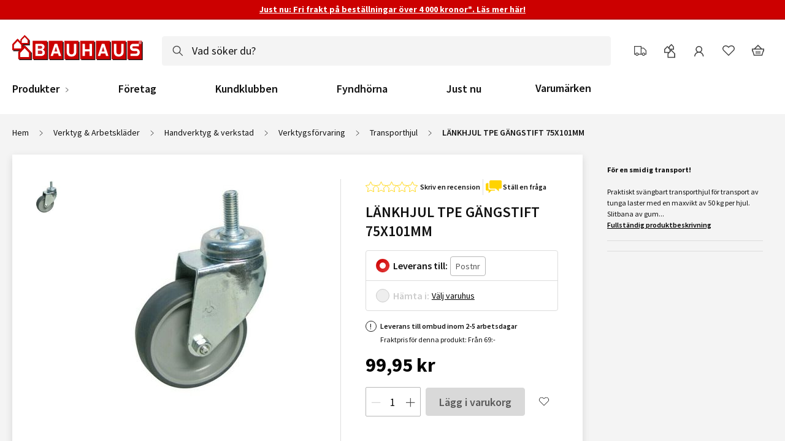

--- FILE ---
content_type: text/css
request_url: https://www.bauhaus.se/static/version1768564210/frontend/Vaimo/bauhaus-se/sv_SE/css/compiled/gen2-se.css
body_size: 17342
content:
@charset "UTF-8";.animated-input{position:relative}.animated-input__input{transition:padding .2s}.animated-input--focused .animated-input__input,.animated-input--not-empty .animated-input__input{padding-bottom:10px;padding-top:20px}.animated-input--no-animation .animated-input__input{transition:none}.animated-input__textarea{padding-top:25px}.animated-input__select{color:inherit;cursor:pointer;margin-left:0;min-width:150px;padding:10px 20px 10px 15px;position:relative;text-transform:none;z-index:35}.animated-input__select--small-mob{min-width:0}.animated-input__select--flat{box-shadow:none}.animated-input__overlap-label{background-color:transparent;z-index:35}.animated-input__multiselect{height:100%;padding:20px 10px 10px 12px}.animated-input__label{border:none;cursor:pointer;left:10px;padding:0;position:absolute;text-align:left;top:5px;-webkit-transform:translateY(10px);transform:translateY(10px);-webkit-user-select:none;user-select:none;width:96%;z-index:30}.animated-input__label,.animated-input__label.fieldset__label{transition:color .2s ease-in-out,-webkit-transform .2s ease-in-out;transition:transform .2s ease-in-out,color .2s ease-in-out;transition:transform .2s ease-in-out,color .2s ease-in-out,-webkit-transform .2s ease-in-out}.animated-input__label--active.animated-input__label,.animated-input__label--focused.animated-input__label,.animated-input__label--persistent.animated-input__label,.animated-input__label--selected.animated-input__label{background:#fff;color:#111;font-size:1rem;height:12px;line-height:1.1;margin:0;overflow:hidden;padding:0 8px;text-overflow:ellipsis;-webkit-transform:translateY(-11px);transform:translateY(-11px);white-space:nowrap;width:auto}.animated-input__label--active.animated-input__label:after,.animated-input__label--focused.animated-input__label:after,.animated-input__label--persistent.animated-input__label:after,.animated-input__label--selected.animated-input__label:after{background:#fff;content:"";height:1px;left:0;position:absolute;top:6px;width:100%;z-index:-1}.animated-input._error .animated-input__label--active,.animated-input._error .animated-input__label--focused,.animated-input._error .animated-input__label--persistent,.animated-input._error .animated-input__label--selected,.animated-input._no-error .animated-input__label--active,.animated-input._no-error .animated-input__label--focused,.animated-input._no-error .animated-input__label--persistent,.animated-input._no-error .animated-input__label--selected{z-index:100}.animated-input__label--focused.animated-input__label--select{z-index:40}.animated-input__label--multiselect,.animated-input__label--multiselect.placeholder__label--focused,.animated-input__label--textarea,.animated-input__label--textarea.placeholder__label--focused{background:#fff}.animated-input__label--textarea{width:91%}.animated-input__label--textarea.placeholder__label--active,.animated-input__label--textarea.placeholder__label--focused{padding:5px 0;top:1px}.animated-input__label--multiselect{left:1px;padding-left:13px;top:1px;width:92%}.animated-input__label--error,.animated-input__label--error.animated-input__label{color:#c00}.animated-input__label--label-on-top{background-color:transparent;z-index:40}.animated-input__label-text{display:block;overflow:hidden;white-space:nowrap}.animated-input.required .animated-input__label:before{background-color:#c00;border-radius:50%;content:"";display:inline-block;height:3px;margin-right:7px;vertical-align:middle;width:3px}@media only screen and (min-width:768px){.animated-input__label--multiselect,.animated-input__label--textarea{margin:0 1%;width:98%}.animated-input__label--textarea.placeholder__label--active,.animated-input__label--textarea.placeholder__label--focused{margin-top:1px}.animated-input__label--multiselect{left:14px}}.input-block{transition:border-color .2s ease-in-out}.input-block--highlighted{border:1px solid #006ce0;box-shadow:0 0 0 4px rgba(0,108,224,.36)}.input-block--highlighted:focus,.input-block--highlighted:hover{border-color:#006ce0}.input-block--highlighted{border-radius:2px;transition:border-color .2s ease-in-out}.input-block--highlighted:focus{border-color:#424242;box-shadow:none}.input-block--city{cursor:not-allowed}.input-block--select{padding:20px 10px 10px}@media only screen and (min-width:768px){.input-block--select{font-size:1.2rem}}._error .input-block{border-color:#c00;border-radius:0;box-shadow:none}._no-error .input-block{background:#fafdfb url(../../images/check.svg) 98% 50% no-repeat;background-size:24px;border-color:#008540;box-shadow:none}._no-error .input-block[disabled]{background-color:#f9f9f9}._warn .input-block{border-color:#f7ba41}.qty-wrapper{align-items:center;display:flex}.qty-panel{border:1px solid #b8b8b8;border-radius:2px;display:inline-flex;height:100%;margin-right:8px;max-height:48px}@media only screen and (max-width:479px){.qty-panel .qty-panel--pdp{margin-right:8px}.box-tocart--sticky .qty-panel{background:#fff;margin:0}}.qty-panel._no-error .qty-panel__input{background:#fff}.qty-panel__button,.qty-panel__input-field{background-color:#fff;box-sizing:border-box;color:#111;height:40px;line-height:30px;margin:4px;text-align:center}.qty-panel__input{flex:1 0 auto}.qty-panel__input-field{border:none;font:1.8rem Source Sans Pro;min-width:16px;padding:0;transition:width .2s;width:16px}.qty-panel__input-field.input-block{background:#fff}@media only screen and (max-width:991px){.qty-panel--pdp .qty-panel__input-field{min-width:70px}.box-tocart--sticky .qty-panel__input-field{min-width:20px}}.qty-panel__control{display:flex}.qty-panel__button{height:40px;position:relative;width:24px}.qty-panel__button:hover{background:transparent}.qty-panel__button-icon{height:15px;left:50%;line-height:1;position:absolute;top:50%;-webkit-transform:translate(-50%,-50%);transform:translate(-50%,-50%);width:15px}.qty-panel__button-icon--plus{background:url(../../images/plus.svg) no-repeat 50%;background-size:cover}.qty-panel__button-icon--minus{background:url(../../images/minus.svg) no-repeat 50%;background-size:cover}.qty-panel__input-wrap{align-items:center;display:flex;flex-direction:column;justify-content:center}.qty-panel--presigned-delivery{border:none;border-radius:0;display:block;margin-bottom:16px;margin-right:0;margin-top:20px;max-height:none}.qty-panel--presigned-delivery._no-error .input-block{border:none}.qty-panel--presigned-delivery .qty-panel__input{border:none;font-size:1.8rem;height:46px;padding:0;text-align:center;width:40px}.qty-panel--presigned-delivery .qty-panel__control{border:1px solid #111;display:inline-flex;height:100%;margin-right:20px;max-height:48px}.qty-panel--presigned-delivery .qty-panel__label{color:#111;font:600 1.4rem Source Sans Pro;margin-bottom:8px}.qty-panel--minicart{align-self:flex-end;border:1px solid #ddd;border-radius:4px;height:34px;margin:0 0 8px}@media only screen and (max-width:991px){.qty-panel--minicart{margin:0}}.qty-panel--minicart .qty-panel__control{height:32px}.qty-panel--minicart .qty-panel__button{background:#fff;border:none;box-sizing:content-box;height:16px;padding:4px;width:16px}.qty-panel--minicart .qty-panel__input{background:none;border:none;height:32px;margin:0 4px;min-width:16px;padding:0;text-align:center}.qty-panel--acc{border:none;border-radius:0;height:48px;margin:-3px 0}@media only screen and (max-width:991px){.qty-panel--acc{display:none}}.qty-panel--acc .qty-panel__button{height:100%;margin:0;min-width:24px;-webkit-user-select:none;user-select:none}.qty-panel--acc .qty-panel__input{flex:1 1 auto;text-align:center;width:100%}.qty-panel--acc .qty-panel__input-field{border:none!important;border-radius:0;min-width:30px}.qty-panel--price-rule{height:32px;margin-right:0}.qty-panel--price-rule .qty-panel__button,.qty-panel--price-rule .qty-panel__control,.qty-panel--price-rule .qty-panel__input-field{height:28px;margin:1px}.qty-panel--price-rule .qty-panel__input-field{width:26px}.qty-panel--cart-page{border-radius:4px;height:32px;margin-right:0;position:relative;text-align:center;width:96px}@media only screen and (max-width:991px){.qty-panel--cart-page{height:40px;width:120px}}.qty-panel--cart-page .qty-panel__input{max-width:54px;overflow:hidden}@media only screen and (max-width:991px){.qty-panel--cart-page .qty-panel__input{max-width:60px}}.qty-panel--cart-page .qty-panel__input div.mage-error{font-size:10px;left:0;position:absolute;text-align:left;width:200px}@media only screen and (max-width:767px){.qty-panel--cart-page .qty-panel__input div.mage-error{width:150px}}.qty-panel--cart-page .qty-panel__button,.qty-panel--cart-page .qty-panel__input-field{height:22px}@media only screen and (max-width:991px){.qty-panel--cart-page .qty-panel__button,.qty-panel--cart-page .qty-panel__input-field{height:28px}}.yotpoBottomLine{display:none}.yotpo-icon-double-bubble,.yotpo-stars{margin:0 5px 0 0!important}div.yotpo.bottomLine{display:inline-block;margin:0 0 1px}.thumbnail .yotpo a{display:inline-block}.yotpo .yotpo-icon{outline:none}.product-info-main .product-reviews-summary{width:100%}.bottomline-position{display:inline-block;margin:0 10px 1px 0}.cms-index-index .product-item-actions{margin-top:5px!important}.page-products .product-item-actions{margin-top:0!important}.yotpo .yotpo-review{position:relative}.yotpo .yotpo-review .yotpo-footer{margin-left:0;position:static}body>.yotpo.testimonials{display:none!important}.footer__inner{border-top-color:transparent;padding:0}@media only screen and (max-width:767px){.footer__inner{padding:16px 0}}@media only screen and (min-width:768px){.footer__inner{display:flex;justify-content:space-between;padding:40px 0}}.footer__item{padding-right:5px}@media only screen and (min-width:768px){.footer__item:last-of-type{padding-right:0}}.checkout-index-index .footer__item--store,.footer__item--store .footer__title{display:none}@media only screen and (max-width:767px){.footer__item--store .footer__title{display:block}}.footer__title{font:600 1.4rem Source Sans Pro;margin:0;outline:none;padding:10px 5px 10px 0;position:relative;text-transform:none}@media only screen and (max-width:767px){.footer__title{font-size:1.4rem;padding:8px 5px 8px 0}}@media only screen and (min-width:768px){.footer__title{padding:0 0 16px}}.footer__title:after{background:#111;content:"";height:1px;left:auto;position:absolute;right:11px;top:50%;-webkit-transform:translateY(-50%);transform:translateY(-50%);width:9px}@media only screen and (min-width:768px){.footer__title:after{content:normal}}.footer__title:before{background:#111;content:"";height:9px;left:auto;position:absolute;right:15px;top:50%;-webkit-transform:translateY(-50%);transform:translateY(-50%);transition:-webkit-transform .2s 0s;transition:transform .2s 0s;transition:transform .2s 0s,-webkit-transform .2s 0s;width:1px}@media only screen and (min-width:768px){.footer__title:before{content:normal}}.footer__title--active:before{-webkit-transform:translateY(-50%) rotate(90deg);transform:translateY(-50%) rotate(90deg)}.footer__content{border-bottom:1px solid #eee;display:none;list-style:none;padding:0}@media only screen and (min-width:768px){.footer__content{border:none;display:block!important;height:auto!important;padding:0}}.footer__content>li a{color:#111;font-size:1.4rem;line-height:normal;margin-bottom:10px}.footer__content .store-selected__content{flex-direction:column;margin-right:34px}@media only screen and (max-width:479px){.footer__content .store-selected__content{margin-bottom:10px;margin-right:0}}.footer__content .store-selected__address{margin-bottom:8px}@media only screen and (min-width:768px){.footer__content .store-selected__address{margin-bottom:16px}}.footer__content .store-selected__img{height:auto;max-width:100%;width:100%}@media only screen and (min-width:480px){.footer__content .store-selected__img{max-height:100%;max-width:280px}}.footer__content .store-selected__info{margin:16px 0 0}@media only screen and (max-width:767px){.footer__content .store-selected__info{display:flex;justify-content:space-between;margin-bottom:10px}}@media only screen and (max-width:479px){.footer__content .store-selected__hours{width:45%}.footer__content .store-selected__time{display:flex;justify-content:space-between;line-height:14px;margin-bottom:7px;text-align:right}}.footer__content-block{align-items:center;display:flex;justify-content:space-between;margin-top:20px;max-width:180px}.page-footer{background:#fff;clear:both;display:block}.trustpilot-widget{align-items:center;display:flex;flex-direction:column;height:71px;margin-bottom:35px;width:180px}.footer .trustpilot-widget a{margin-bottom:0}.trustpilot-info{align-items:center;display:flex;font-size:11px;justify-content:center;white-space:nowrap;width:100%}.trustpilot-score{text-align:center}.trustpilot-total-reviews{padding:0 5px;text-align:center}.trustpilot-score:after{content:"|";margin-left:5px}.footer-bottom{align-items:center;background:#fff;border-top:1px solid #eee;color:#111;display:flex;justify-content:space-between;padding:24px 0}@media only screen and (max-width:767px){.footer-bottom{align-items:flex-start;flex-direction:column;margin:0;padding-bottom:10px}.footer-bottom__block{padding:5px 0}}.footer-bottom__socials{align-items:center;display:flex;justify-content:space-between;margin-left:-12px}@media only screen and (max-width:767px){.footer-bottom__socials{margin:0;padding-bottom:24px}}.footer-bottom__social{background-size:80px 16px;display:block;height:16px;margin:0 12px;width:18px}@media only screen and (max-width:767px){.footer-bottom__social{background-size:110px 24px;height:24px;margin:0 24px 0 0;width:26px}}.footer-bottom__social--facebook{background-position-x:-22px}@media only screen and (max-width:767px){.footer-bottom__social--facebook{background-position-x:-28px}}.footer-bottom__social--instagram{background-position-x:40px}@media only screen and (max-width:767px){.footer-bottom__social--instagram{background-position-x:-56px}}.footer-bottom__social--linkedin{background-position-x:-60px}@media only screen and (max-width:767px){.footer-bottom__social--linkedin{background-position-x:-84px}}.footer-bottom__social--youtube{background-position-x:-4px}@media only screen and (max-width:767px){.footer-bottom__social--youtube{background-position-x:0}}.footer-bottom__title{font-weight:600;margin-right:5px}.footer-bottom__address{display:flex;font-size:1.4rem}@media only screen and (max-width:991px){.footer-bottom__address{flex-direction:column}}@media only screen and (max-width:767px){.footer-bottom__address{padding-bottom:24px}}.footer-bottom__address-section{display:flex;padding:0 16px}@media only screen and (max-width:767px){.footer-bottom__address-section{padding:0}}.footer-bottom__address-section--first{border-right:1px solid #ccc}@media only screen and (max-width:991px){.footer-bottom__address-section--first{border:none}}.footer-bottom__icons-link{background-position:100%;background-repeat:no-repeat;display:block;height:16px;margin:0 auto;width:135px}@media only screen and (max-width:767px){.footer-bottom__icons-link{background-position:0;height:25px;width:224px}}.minicart__heading{align-items:center;box-shadow:0 4px 12px 0 rgba(0,0,0,.12);display:flex}.minicart__heading-inner{overflow:hidden;padding:24px}.minicart__title{font-size:2.4rem;margin:0;text-align:left;text-transform:none}.minicart__sub-title{display:block;font-size:1.4rem;line-height:1.42;margin-top:16px;text-align:left;vertical-align:middle}.minicart__sub-text{font-weight:600;margin-right:3px}.minicart .minicart__close{background:none;position:absolute;right:24px;top:32px}.minicart .minicart__close:hover{background:none}.minicart__cart-close-icon{background:#111;display:block;height:16px;margin:0 auto;width:16px}.minicart__products-list-container{margin-bottom:204px;overflow:auto}.minicart__products-list{overflow:hidden;padding-bottom:24px}@media only screen and (max-width:991px){.minicart__products-list{padding-bottom:34px}}.minicart__product-list-item{display:flex;list-style:none}.minicart__product-list-item:last-of-type{border-bottom:0}.minicart__product-img{min-width:75px;padding:24px 24px 0;text-transform:none;width:75px}.minicart .minicart__product-name{color:#000;display:block;font-size:1.4rem;text-align:left}.minicart__product-pricing{display:flex;justify-content:flex-end;overflow:hidden;white-space:nowrap;width:100%}.minicart__product-pricing .price{font-family:Source Sans Pro;font-size:1.4rem;font-weight:600}.minicart__product-pricing .unit-price{display:none}.minicart__product-actions{align-items:flex-end;display:flex;flex-direction:column;padding:24px 24px 0 0}.minicart__product-details{max-width:50%;max-width:calc(80% - 123px);overflow:hidden;padding:24px 16px 0 0;text-align:left;width:100%}.minicart__product-details .price-container{display:inline-block;font-weight:600}.minicart__product-details .row-price{display:none}.minicart__product-qty-update-button{border:1px solid #ddd;border-radius:4px;font-size:1.2rem;font-weight:600;margin-bottom:6px;padding:4px 20px 4px 6px;position:relative}.minicart__product-qty-update-button:after{background-image:url(../../images/update.svg);content:"";height:10px;position:absolute;right:6px;top:50%;-webkit-transform:translateY(-50%);transform:translateY(-50%);width:10px}.minicart__product-delete{align-items:center;display:flex;height:100%;margin-left:16px;padding:0}.minicart__product-delete:hover .minicart__delete-icon{color:#c00}.minicart .minicart__goto-checkout{margin-bottom:16px;max-width:100%;padding:0}.minicart__actions{background:#f4f4f4;bottom:0;min-height:204px;padding:0 24px 24px;position:absolute;text-align:center;width:100%}.minicart__add-to-favorites:before,.minicart__product-delete:before,.minicart__remove-all:before{background-size:contain;content:"";display:inline-block;height:16px;vertical-align:text-top;width:13px}.minicart__product-delete:before,.minicart__remove-all:before{background-image:url(../../images/remove.svg)}.minicart__add-to-favorites{margin-right:24px}.minicart__add-to-favorites:before{background-image:url(../../images/sprite/heart.svg)}.minicart__add-to-favorites,.minicart__remove-all{color:#111;display:none;font-size:1.4rem;font-weight:600}.minicart__add-to-favorites:before,.minicart__remove-all:before{margin-right:8px}.minicart__infobar-title{display:none}@media only screen and (max-width:991px){.minicart .minicart__close{background:none;border-radius:0;display:none;height:100%;position:absolute;right:100%;top:0;width:48px}.minicart__title{font-size:1.8rem}.minicart__product-list-item{flex-wrap:wrap;padding-bottom:16px}.minicart__product-img{min-width:48px;padding-right:16px;width:48px}.minicart__product-img .product-image-photo{max-height:48px;max-width:48px}.minicart__cart-close-icon{background:#fff}.minicart__product-details{flex:1 0 50%;max-width:none}.minicart__product-actions{flex-basis:100%;flex-direction:row;justify-content:space-between;padding:8px 0 0 88px;position:relative}.minicart .minicart__goto-checkout{font-size:1.4rem}.minicart__product-name{display:block;overflow:hidden}.minicart__product-pricing{align-items:center;padding-right:24px}.minicart__infobar-title{color:#fff;display:block;font-size:1.2rem;font-weight:400}.minicart__product-qty-update-button{margin-top:5px;position:absolute;top:100%}}.minicart--after-add-to-cart .minicart__actions,.minicart--after-add-to-cart .minicart__heading,.minicart--after-add-to-cart .minicart__product-actions,.minicart--after-add-to-cart .minicart__product-img,.minicart--after-add-to-cart .minicart__product-list-item,.minicart--after-add-to-cart .price-container,.minicart--after-add-to-cart .qty-panel__button,.minicart--after-add-to-cart .simple-dropdown__close,.minicart--after-add-to-cart .simple-dropdown__overlay,.minicart--after-add-to-cart.minicart--no-visible-items .block-minicart,.minicart__added-message,.minicart__goto-checkout-overall{display:none}.minicart--after-add-to-cart .minicart__goto-checkout-overall{display:block;height:100%;left:0;position:absolute;top:0;width:100%;z-index:100}.minicart--after-add-to-cart .qty-panel--minicart{border:none}.minicart--after-add-to-cart .minicart__product-list-item[data-updated=updated]{display:block;padding-bottom:0}.minicart--after-add-to-cart .minicart__added-message{display:block}.minicart--after-add-to-cart .simple-dropdown__content{background-color:#1e623f;bottom:auto;box-shadow:0 4px 12px 0 rgba(0,0,0,.12);padding:10px 24px 10px 62px;right:calc(50% - 682.5px);top:124px;width:407px}@media only screen and (max-width:991px){.minicart--after-add-to-cart .simple-dropdown__content{left:0;top:0;width:100%}}@media only screen and (max-width:1199px){.minicart--after-add-to-cart .simple-dropdown__content{right:0}}.minicart--after-add-to-cart .simple-dropdown__content:before{background-color:transparent;border:solid #fff;border-radius:0;border-width:0 1px 1px 0;content:"";height:20px;left:12px;margin:16px;position:absolute;top:0;-webkit-transform:rotate(45deg);transform:rotate(45deg);width:10px}.minicart--after-add-to-cart .minicart__products-list-container{margin-bottom:0}.minicart--after-add-to-cart .minicart__added-message,.minicart--after-add-to-cart .minicart__product-name{color:#fff;font-size:1.4rem}.minicart--after-add-to-cart .minicart__product-name{overflow:hidden;text-overflow:ellipsis;white-space:nowrap}.minicart--after-add-to-cart .minicart__added-message{font-weight:600}.minicart--after-add-to-cart .minicart__product-details{max-width:none;padding:0}.minicart--after-add-to-cart .minicart__products-list{padding:0}body._has-modal .minicart--after-add-to-cart .simple-dropdown__content{display:none}.minicart-totals{background:#f4f4f4;display:flex;flex-direction:column;min-height:80px;padding:24px 0;width:100%}.minicart-totals__row{display:flex;justify-content:space-between}.minicart-totals__label,.minicart-totals__value{font:1.4rem Source Sans Pro;text-align:left;width:50%}.minicart-totals__label--main,.minicart-totals__value--main{font-family:Source Sans Pro;font-size:1.8rem;font-weight:700;margin-top:8px}.minicart-totals__label--discount,.minicart-totals__value--discount{color:#c00}.minicart-totals__value{text-align:right;text-transform:none}@media only screen and (max-width:991px){.minicart-totals__label,.minicart-totals__value{line-height:1.6}.minicart-totals__label--main,.minicart-totals__value--main{font-size:1.8rem;line-height:1.1}}@media only screen and (min-width:992px){.nav__item--show .nav__top-icon--close{background:url(../../images/close.svg) no-repeat;background-size:100% auto;opacity:1}.nav__item--show.nav__item--mob .nav__top-icon--close{opacity:0}}.menu-toggle--active{display:none}.menu-toggle--active.menu-toggle--close{display:block;height:16px;min-width:auto;-webkit-transform:translateX(0);transform:translateX(0);transition-delay:0s,.2s;width:16px}.menu-toggle--active.menu-toggle--close:before{-webkit-transform:rotate(2turn);transform:rotate(2turn);transition-duration:2s}@media only screen and (min-width:992px){.menu-toggle--active.menu-toggle--close{display:none}}.menu-toggle--active.menu-toggle--overlay{display:block;-webkit-transform:translateX(0);transform:translateX(0);transition-delay:0s,.2s}@media only screen and (min-width:992px){.menu-toggle--active.menu-toggle--overlay{display:none}}.menu-toggle--close{border-radius:0;display:block;font-size:0;margin:0;overflow:hidden;padding:0;position:fixed;right:24px;top:24px;-webkit-transform:translateX(200%);transform:translateX(200%);transition:-webkit-transform .2s 0s;transition:transform .2s 0s;transition:transform .2s 0s,-webkit-transform .2s 0s;width:0;z-index:400}@media only screen and (min-width:992px){.menu-toggle--close{display:none}}.menu-toggle--close.menu-toggle--active:before{background:url(../../images/close.svg) no-repeat;background-size:contain;content:"";display:block;height:16px;margin:0;transition:-webkit-transform 0s cubic-bezier(0,1.28,1,-.1) .1s;transition:transform 0s cubic-bezier(0,1.28,1,-.1) .1s;transition:transform 0s cubic-bezier(0,1.28,1,-.1) .1s,-webkit-transform 0s cubic-bezier(0,1.28,1,-.1) .1s;width:16px}.menu-toggle--overlay{background:rgba(0,0,0,.5);display:none;height:100%;margin:0;position:fixed;right:0;top:0;width:100%;z-index:300}@media only screen and (min-width:992px){.menu-toggle--overlay{display:none}}.loader-overlay{background-color:hsla(0,0%,100%,.75);bottom:0;cursor:wait;left:0;position:absolute;right:0;top:0;-webkit-transform:none;transform:none;z-index:100}#html-body .loader-overlay{display:none;position:fixed;z-index:999}#html-body .loader-overlay--inline{position:absolute}#html-body .loader-overlay--visible{display:block}#html-body .loader-overlay--visible .loader-overlay__wrapper{opacity:1}#html-body .loader-overlay__wrapper{border:1px solid #ccc;border-radius:6px;height:95px;opacity:0;padding-top:20px;top:50%;-webkit-transform:translate(-50%,-50%);transform:translate(-50%,-50%);width:100px}.loader-overlay__wrapper{background:hsla(0,0%,100%,.75) none;border:none;border-radius:0;height:auto;left:50%;overflow:hidden;padding:0;position:absolute;top:40%;-webkit-transform:translateX(-50%);transform:translateX(-50%);transition:opacity .2s;width:auto}.loader-overlay__grid{height:30px;margin:0 auto;width:30px}.loader-overlay__cube{-webkit-animation:gridScaleDelay 1.3s ease-in-out .2s infinite;animation:gridScaleDelay 1.3s ease-in-out .2s infinite;background-color:#c00;float:left;height:33%;width:33%}.loader-overlay__cube:nth-child(2){-webkit-animation-delay:.3s;animation-delay:.3s}.loader-overlay__cube:nth-child(3){-webkit-animation-delay:.4s;animation-delay:.4s}.loader-overlay__cube:nth-child(4){-webkit-animation-delay:.1s;animation-delay:.1s}.loader-overlay__cube:nth-child(5){-webkit-animation-delay:.2s;animation-delay:.2s}.loader-overlay__cube:nth-child(6){-webkit-animation-delay:.3s;animation-delay:.3s}.loader-overlay__cube:nth-child(7){-webkit-animation-delay:0s;animation-delay:0s}.loader-overlay__cube:nth-child(8){-webkit-animation-delay:.1s;animation-delay:.1s}.loader-overlay__cube:nth-child(9){-webkit-animation-delay:.2s;animation-delay:.2s}.loader-overlay__info{font-family:Source Sans Pro;font-size:1.8rem;font-weight:700;margin:10px 0;text-align:center}div.ajaxblocks-loader{display:none!important}@media only screen and (max-width:767px){div.ajaxblocks-loader{left:50%;top:50%;-webkit-transform:translate(-50%,-50%);transform:translate(-50%,-50%);width:130px}div.ajaxblocks-loader .spinner.spinner{height:50px;width:50px}}@-webkit-keyframes gridScaleDelay{0%,70%,to{-webkit-transform:scaleX(1);transform:scaleX(1)}35%{-webkit-transform:scale3D(0,0,1);transform:scale3D(0,0,1)}}@keyframes gridScaleDelay{0%,70%,to{-webkit-transform:scaleX(1);transform:scaleX(1)}35%{-webkit-transform:scale3D(0,0,1);transform:scale3D(0,0,1)}}body._has-modal{height:100%;overflow:hidden;width:100%}body._has-modal-custom{height:100vh;overflow:hidden;width:100vw}body._has-modal-custom .modal-custom-overlay{background-color:rgba(0,0,0,.5)}.modal-popup,.modal-slide{bottom:0;left:0;min-width:0;opacity:0;pointer-events:none;position:fixed;right:0;top:0;transition:visibility 0s .2s,opacity .2s ease;visibility:hidden}.modal-popup._show,.modal-slide._show{opacity:1;transition:opacity .2s ease;visibility:visible}.modal-popup._show .modal-inner-wrap,.modal-slide._show .modal-inner-wrap{-webkit-transform:translate(0);transform:translate(0)}.modal-popup._show .action-close:after,.modal-slide._show .action-close:after{background:url(../../images/close.svg) no-repeat}.modal-popup .modal-inner-wrap,.modal-slide .modal-inner-wrap{background-color:#fff;max-height:80%;opacity:1;padding:16px;pointer-events:auto;width:90%}@media only screen and (min-width:768px){.modal-popup .modal-inner-wrap,.modal-slide .modal-inner-wrap{width:45%}}.modal-popup .modal-content,.modal-slide .modal-content{max-height:100%;overflow:auto;padding:10px 24px;word-break:break-word}.modal-popup .modal-footer,.modal-slide .modal-footer{padding:0 24px;text-align:center}.modal-slide{left:44px;z-index:900}.modal-slide._show .modal-inner-wrap{-webkit-transform:translateX(0);transform:translateX(0)}.modal-slide .modal-inner-wrap{height:100%;overflow-y:auto;position:static;-webkit-transform:translateX(100%);transform:translateX(100%);transition:-webkit-transform .2s ease-in-out;transition:transform .2s ease-in-out;transition:transform .2s ease-in-out,-webkit-transform .2s ease-in-out;width:auto}.modal-slide._inner-scroll .modal-inner-wrap{display:flex;flex-direction:column;overflow-y:visible}.modal-slide._inner-scroll .modal-header{flex-grow:0;flex-shrink:0}.modal-slide._inner-scroll .modal-content{overflow-y:auto}.modal-slide .page-main-actions{margin-bottom:6px;margin-top:21px}.modal-popup{left:0;overflow:hidden;z-index:900!important}.modal-popup .modal-header{flex-grow:0;flex-shrink:0;min-height:16px;padding-left:24px;padding-right:24px}.modal-popup .modal-title{font-size:1.8rem;font-weight:600;line-height:1.8rem;margin-bottom:0;min-height:1em;padding-bottom:10px;text-transform:none;word-wrap:break-word}@media only screen and (max-width:991px){.modal-popup .modal-title{font-size:1.8rem;line-height:1.8rem}}.modal-popup .modal-inner-wrap{box-sizing:border-box;display:flex;flex-direction:column;height:80%;left:0;margin:0 auto;max-height:570px;padding:24px;position:absolute;right:0;-webkit-transform:translateY(-200%);transform:translateY(-200%);transition:-webkit-transform .2s ease;transition:transform .2s ease;transition:transform .2s ease,-webkit-transform .2s ease;width:75%}.modal-popup .modal-inner-wrap .modal-content{padding:0 24px}.modal-popup .modal-inner-wrap .modal-content__content--error{background-color:#efd8d8;border:1px solid #ebcccc;border-radius:5px;color:#b50808;margin-bottom:10px;padding:15px}.modal-popup.cc_actionModal .modal-inner-wrap{max-height:500px;max-width:500px;width:90%}.modal-popup.cc_actionModal .modal-inner-wrap .action-close{display:none}.modal-popup._show .modal-inner-wrap{top:50%;-webkit-transform:translateY(-50%);transform:translateY(-50%)}.modal-popup._show input[type=checkbox]{top:50%}.modal-popup .action-close{background:none;height:16px;position:absolute;right:16px;top:16px;width:16px}.modal-popup .action-close:after{content:"";height:16px;left:0;position:absolute;top:0;width:16px}.modal-popup .action-close span,.modal-popup__no-close-btn.modal-popup .action-close{display:none}.modal-popup__message .modal-inner-wrap{background:#fcf8e3;max-height:268px;max-width:500px}.modal-popup._inner-scroll{overflow-y:visible}.modal-popup._inner-scroll .modal-inner-wrap{max-height:90%}.modal-popup._inner-scroll .modal-content{overflow-y:auto}@media only screen and (max-width:479px){.modal-popup.confirm .modal-inner-wrap{width:85%}}.modal-popup.confirm .modal-title{display:none;margin-bottom:10px}.modal-popup.confirm .modal-footer{display:flex;justify-content:space-between;margin-top:20px}.modal-popup.confirm .modal-footer .action-dismiss{color:#006ce0}@media only screen and (max-width:991px){.modal-popup.modal-slide .modal-inner-wrap{background-color:#f4f4f4}.modal-popup.modal-slide._inner-scroll._show{-webkit-overflow-scrolling:touch;overflow-y:auto}}.modal-popup.modal-sidebar._show .modal-inner-wrap{top:0;-webkit-transform:translate(0);transform:translate(0)}.modal-popup.modal-sidebar .action-close{right:20px;top:16px}@media only screen and (max-width:479px){.modal-popup.modal-sidebar .modal-inner-wrap{max-height:100%;max-width:100%;width:100%}}.color-modal-popup._show .modal-inner-wrap{top:0;-webkit-transform:translateY(0);transform:translateY(0)}.color-modal-popup .modal-inner-wrap{height:calc(100% - 40px);margin:20px;max-height:none;max-width:none;width:calc(100% - 40px)}@media only screen and (min-width:768px){.color-modal-popup .modal-inner-wrap{width:auto}}.color-modal-popup .modal-content{height:100%;padding-top:0;width:100%}.modal-sidebar .modal-inner-wrap{border-top:1px solid #c00;height:100%;margin:0;max-height:100%;max-width:375px;padding:0;top:0;-webkit-transform:none;transform:none}.modal-sidebar .modal-inner-wrap .modal-content{padding:0}.modal-sidebar .modal-header{border-bottom:1px solid #eee;box-shadow:0 4px 12px 0 rgba(0,0,0,.12);padding:16px 28px}.modal-sidebar .modal-content{height:100%;overflow:hidden}.modal-sidebar .modal-title{padding-bottom:0}.modal-sidebar.modal-sidebar--left .modal-inner-wrap{left:0;right:auto;-webkit-transform:translateX(-100%) translateY(0);transform:translateX(-100%) translateY(0)}.modal-sidebar.modal-sidebar--right .modal-inner-wrap{left:auto;right:0;-webkit-transform:translateX(100%) translateY(0);transform:translateX(100%) translateY(0)}.modal-sidebar.modal-sidebar--left._show .modal-inner-wrap,.modal-sidebar.modal-sidebar--right._show .modal-inner-wrap{-webkit-transform:none;transform:none}.modal-popover.modal-popup .modal-header{min-height:40px}@media only screen and (max-width:767px){.modal-popover.modal-popup .modal-inner-wrap{border-radius:10px 10px 0 0;bottom:0;height:95%;margin:0;max-height:100%;max-width:100%;padding:0;top:auto;-webkit-transform:translateX(0) translateY(100%);transform:translateX(0) translateY(100%);transition:all .3s linear;width:100%}}.modal-popover.modal-popup .modal-inner-wrap .modal-content{overflow:hidden;padding:0}@media only screen and (max-width:767px){.modal-popover.modal-popup .modal-inner-wrap .modal-content{align-items:center;display:flex;height:100%}.modal-popover.modal-popup._show .modal-inner-wrap{-webkit-transform:none;transform:none;transition:all .3s linear}}.modal-popover.modal-popup .modal-title{padding-bottom:0}.modals-overlay{background-color:rgba(0,0,0,.5);bottom:0;left:0;position:fixed;right:0;top:0;z-index:899!important}.wizard-modal__content{padding:20px}.modal-popup.confirm .modal-inner-wrap{height:auto}.modal-popup.confirm .action-accept{align-items:center;-webkit-appearance:none;appearance:none;background:none;border:none;border-radius:0;box-shadow:none;cursor:pointer;display:inline-flex;float:right;justify-content:center;margin:0;outline:none;overflow:visible;padding:0;text-decoration:none;touch-action:manipulation;transition:border-color .2s ease,background-color .2s ease,opacity .2s ease;-webkit-user-select:none;user-select:none;vertical-align:middle;white-space:nowrap}.modal-popup.confirm .action-accept:focus,.modal-popup.confirm .action-accept:hover{outline:none}.modal-popup.confirm .action-accept--disabled,.modal-popup.confirm .action-accept[disabled]{cursor:not-allowed!important;opacity:.25!important}.modal-popup.confirm .action-accept{background:linear-gradient(135deg,#505050,#111);border-radius:4px;box-sizing:border-box;color:#fff;font:600 1.8rem Source Sans Pro;height:46px;max-width:260px;padding:0 20px;position:relative;text-align:center;transition:box-shadow .2s ease;width:100%;z-index:0}@media only screen and (max-width:479px){.modal-popup.confirm .action-accept{font-size:1.4rem}}.modal-popup.confirm .action-accept:before{background-image:linear-gradient(135deg,#111,#505050);border-radius:4px;content:"";height:100%;left:0;opacity:0;position:absolute;top:0;transition:opacity .5s ease-out;width:100%;z-index:-1}.modal-popup.confirm .action-accept:hover:before{opacity:1}.modal-popup.confirm .action-accept:active{background:#505050}.modal-popup.confirm .action-accept[disabled]{background:#d9d9d9;border-color:#d9d9d9;color:#595959;cursor:not-allowed!important;opacity:1!important;pointer-events:none;transition:none}.modal-popup.confirm .action-accept[disabled]:before{background:#d9d9d9;transition:none}.modal-popup.confirm .action-accept[disabled]:active,.modal-popup.confirm .action-accept[disabled]:focus,.modal-popup.confirm .action-accept[disabled]:hover{background:#d9d9d9;box-shadow:none}.modal-popup.confirm .action-accept[disabled]:active:before,.modal-popup.confirm .action-accept[disabled]:focus:before,.modal-popup.confirm .action-accept[disabled]:hover:before{background:#d9d9d9;transition:none}.modal-popup.confirm .action-accept{font-size:1.2rem;height:36px;max-width:180px}@media only screen and (max-width:767px){.modal-popup.confirm .action-accept{height:32px;max-width:150px}}.modal-terms .modal-inner-wrap{background:#fcf8e3;justify-content:space-between;max-height:468px;max-width:311px}.modal-terms .modal-footer{display:flex;flex-direction:column}.modal-terms .modal-footer .action{margin:0 auto 24px;max-width:345px;width:100%}@media only screen and (max-width:479px){.modal-terms .modal-footer .action{max-width:100%}}.modal-terms .modal-footer .as-link{color:#111;font:400 1.4rem Source Sans Pro;text-decoration:underline}.bankid-modal{align-items:center;display:flex;flex-direction:column;height:100%;justify-content:space-between}.bankid-modal__wrap.modal-popup .modal-inner-wrap{background:#f4f4f4;border-radius:0;justify-content:space-between;max-height:710px;max-width:540px;padding:20px}@media only screen and (max-width:479px){.bankid-modal__wrap.modal-popup .modal-inner-wrap{width:85%}}.bankid-modal__wrap.modal-popup .modal-inner-wrap .modal-content{height:100%}.bankid-modal__wrap__btn-bankid.action{padding-left:40px}.bankid-modal__wrap__btn-bankid.action span{position:relative}.bankid-modal__wrap__btn-bankid.action span:before{background:#fff;background:#fff url(../../Vaimo_BauhausCheckout/images/checkout-sprite/bank-id.svg) 50% no-repeat;background-size:contain;background-size:16px 16px;border-radius:4px;content:"";display:block;height:20px;left:0;left:-30px;position:absolute;top:50%;-webkit-transform:translateY(-50%);transform:translateY(-50%);width:20px}.bankid-modal__wrap__btn-bankid.action[disabled] span,.bankid-modal__wrap__btn-bankid.action[disabled]:active span,.bankid-modal__wrap__btn-bankid.action[disabled]:hover span{position:relative}.bankid-modal__wrap__btn-bankid.action[disabled] span:before,.bankid-modal__wrap__btn-bankid.action[disabled]:active span:before,.bankid-modal__wrap__btn-bankid.action[disabled]:hover span:before{background:#fff;background:#595959 url(../../images/bankid-white.svg) 50% no-repeat;background-size:16px 16px;border-radius:4px;content:"";display:block;height:20px;left:0;left:-30px;position:absolute;top:50%;-webkit-transform:translateY(-50%);transform:translateY(-50%);width:20px}.bankid-modal__inner{align-items:center;display:flex;flex-direction:column;text-align:center}.bankid-modal__logo{background:url(../../Vaimo_BauhausCheckout/images/checkout-sprite/bank-id.svg) 50% no-repeat;background-size:contain;height:100px;margin:0 15px 20px;width:100px}.bankid-modal__title{font-size:1.8rem;font-weight:700;line-height:32px}.bankid-modal .bankid-qr__wrapper{height:190px;margin:20px auto 0;width:190px}.bankid-modal .bankid-qr__wrapper:after{height:180px;width:180px}.bankid-modal .bankid-qr__processing{font-size:1.4rem;margin:20px auto 0;max-width:100%;text-align:left;width:100%}.bankid-modal .bankid-qr__countdown-progress-bg{background-color:#fff}.bankid-modal .bankid-qr__cms{background:none;flex-direction:column;height:auto}.bankid-modal .bankid-qr__exit-btn{margin-bottom:0}.bankid-modal__bottom{width:100%}.bankid-modal__btn-bankid.action{padding-left:40px}.bankid-modal__btn-bankid.action span{position:relative}.bankid-modal__btn-bankid.action span:before{background:#fff;background:#fff url(../../Vaimo_BauhausCheckout/images/checkout-sprite/bank-id.svg) 50% no-repeat;background-size:contain;background-size:16px 16px;border-radius:4px;content:"";display:block;height:20px;left:0;left:-30px;position:absolute;top:50%;-webkit-transform:translateY(-50%);transform:translateY(-50%);width:20px}.bankid-modal__btn-bankid.action[disabled] span,.bankid-modal__btn-bankid.action[disabled]:active span,.bankid-modal__btn-bankid.action[disabled]:hover span{position:relative}.bankid-modal__btn-bankid.action[disabled] span:before,.bankid-modal__btn-bankid.action[disabled]:active span:before,.bankid-modal__btn-bankid.action[disabled]:hover span:before{background:#fff;background:#595959 url(../../images/bankid-white.svg) 50% no-repeat;background-size:16px 16px;border-radius:4px;content:"";display:block;height:20px;left:0;left:-30px;position:absolute;top:50%;-webkit-transform:translateY(-50%);transform:translateY(-50%);width:20px}.bankid-modal__btn-bankid.action{max-width:100%}.bankid-modal__links{display:flex;flex-direction:column}.bankid-modal__link,.bankid-modal__text{color:#111;font-size:1.4rem;line-height:20px;text-align:center}.bankid-modal__link{font-weight:700}.bankid-modal__link:active,.bankid-modal__link:focus,.bankid-modal__link:hover{color:#111;text-decoration:none}.bankid-modal__btn-back{font-size:0;height:20px;left:20px;position:absolute;top:20px}.bankid-modal__btn-back:after{background:url(../../images/long-arrow-right--gray.svg) 50% no-repeat;background-size:contain;content:"";height:16px;-webkit-transform:rotate(180deg);transform:rotate(180deg);width:20px}.bankid-fullscreen .bankid-modal__wrap .modal-inner-wrap{background-color:#fff;height:100vh;left:0;max-height:100%;padding:60px 15px;position:fixed;top:0;-webkit-transform:none;transform:none;width:100vw;z-index:9999}@-webkit-keyframes loading{0%{background-position:200% 0}to{background-position:-200% 0}}@keyframes loading{0%{background-position:200% 0}to{background-position:-200% 0}}.bankid-qr__exit-btn{margin:20px auto}.bankid-qr__cms{background:url(../../Vaimo_BauhausCheckout/images/checkout-sprite/bank-id.svg) top 10px left 170px no-repeat;background-size:40px 40px;display:flex;height:156px;justify-content:flex-start;text-align:left}@media only screen and (max-width:767px){.bankid-qr__cms{background-size:30px 30px}}.bankid-qr__wrapper{height:174px;margin:-5px 5px -12px -12px;width:174px}.bankid-qr__wrapper:after{-webkit-animation:loading 2.5s infinite;animation:loading 2.5s infinite;background:linear-gradient(90deg,#eee 25%,#f9f9f9 50%,#eee 75%);background-size:200% 100%;border-radius:4px;content:"";height:154px;overflow:hidden;position:relative;width:154px}.bankid-qr__processing{margin-top:60px;padding-left:10px;width:56%}@media only screen and (min-width:992px){.bankid-qr__processing li{white-space:nowrap}}.bankid-qr__countdown{margin-bottom:10px}@media only screen and (max-width:479px){.bankid-qr__countdown{margin-top:15px}}.bankid-qr__countdown-progress-bg{background-color:#f4f4f4;height:10px;margin:10px 0;width:100%}.bankid-qr__countdown-progress{background-color:#8dc2da;height:100%}.bankid-qr__countdown-btn.action{background:#235870;margin-top:10px}.bankid-qr__countdown-btn.action:before{background-image:none}.bankid-qr__countdown-btn.action:hover{background:#235870;opacity:.8}.product-gallery-popup{box-shadow:0 10px 25px rgba(0,0,0,.12)}.product-gallery-popup.navigation-arrow:before{content:normal}.product-gallery-popup.modal-popup .modal-inner-wrap{background:none;height:80%;left:50%;max-height:800px;padding:0;pointer-events:none;top:50%;-webkit-transform:translate(-50%,-50%);transform:translate(-50%,-50%);width:80%}.product-gallery-popup.modal-popup .modal-inner-wrap .action-close{display:none}.product-gallery-popup.modal-popup .modal-inner-wrap .product-gallery-popup__close{align-items:center;color:#fff;display:flex;font:1.4rem Source Sans Pro;font-weight:700;left:auto;position:relative;right:auto;top:0;width:auto}.product-gallery-popup.modal-popup .modal-inner-wrap .product-gallery-popup__close:after{background:none}.product-gallery-popup .modal-content{display:flex;flex-direction:column;height:100%;overflow:visible;pointer-events:none;position:relative}.product-gallery-popup__close-wrap{left:50%;position:absolute;right:auto;top:-24px;-webkit-transform:translateX(-50%);transform:translateX(-50%);z-index:1010}.product-gallery-popup__close-image{background:#fff;height:15px;margin-left:10px;width:15px}.product-gallery-popup__wrapper{background-color:transparent;border-radius:4px;height:100%;left:50%;padding:0;pointer-events:auto;position:absolute;top:50%;-webkit-transform:translate(-50%,-50%);transform:translate(-50%,-50%);transition:height .2s ease-in-out 0s,width .2s ease-in-out 0s;width:100%}.product-gallery-popup__item-list-wrapper{height:100%;overflow:hidden;width:100%}.product-gallery-popup__item-list{display:flex;height:100%;width:100%}.product-gallery-popup__item-list .slick-list,.product-gallery-popup__item-list .slick-track{height:100%!important;overflow:hidden;position:relative;width:100%}.product-gallery-popup__item-list .slick-list{width:100%}@media only screen and (max-width:767px){.product-gallery-popup__item-list .slick-list{width:100%}}.product-gallery-popup__item-list .slick-track{overflow:visible}.product-gallery-popup__image{height:auto;max-height:100%;max-width:100%;width:auto}.product-gallery-popup__item{align-items:center;display:flex;float:left;height:100%;justify-content:center;left:-2000px!important;outline:none;position:absolute!important;top:-2000px!important;width:308px}.product-gallery-popup__item--reel-initing{opacity:0!important}.product-gallery-popup__item.slick-active{left:0!important;top:0!important}.product-gallery-popup__item--cliplister .product-gallery-popup__image,.product-gallery-popup__item--video .product-gallery-popup__image{display:none;height:400px;width:710px}.product-gallery-popup__scroll-button{align-items:center;background:none;border-radius:0;box-shadow:none;display:flex;height:100%;justify-content:center;left:auto;max-width:40px;position:absolute;right:100%;width:10%}.product-gallery-popup__scroll-button--next{left:100%;right:auto}.product-gallery-popup__scroll-button:after{content:normal}.product-gallery-popup__arrow{background:url(../../images/long-arrow-right.svg) no-repeat 50%;background-size:contain;display:block;height:22px;left:50%;position:absolute;top:50%;-webkit-transform:translate(-50%,-50%);transform:translate(-50%,-50%);width:30px}.product-gallery-popup__arrow--prev{-webkit-transform:translate(-50%,-50%) rotate(180deg);transform:translate(-50%,-50%) rotate(180deg)}@media only screen and (max-width:767px){.product-gallery-popup__arrow--prev{left:auto;-webkit-transform:translateY(-50%) rotate(180deg);transform:translateY(-50%) rotate(180deg)}.product-gallery-popup__arrow--next{left:auto;right:auto;-webkit-transform:translateY(-50%);transform:translateY(-50%)}}.product-gallery-popup .reel-overlay{height:100%;width:100%}.product-gallery-popup .reel[data-cursor=hand]{cursor:-webkit-grab;cursor:grab}.product-gallery-popup .embed-container{height:100%;overflow:hidden;position:relative;width:100%}.product-gallery-popup .embed-container iframe{height:100%;left:0;max-width:710px;position:absolute;top:0;width:100%}.product-gallery-popup .embed-container .player .vp-video-wrapper{background-color:#fff}.product-gallery-popup._show .product-gallery-popup__close-image{background:#fff;display:block;-webkit-mask-image:url(../../images/close.svg);mask-image:url(../../images/close.svg)}.recently-viewed{background:#fff;width:100%}@media only screen and (min-width:768px){.recently-viewed{margin:0 auto;max-width:1365px;padding:0 15px}}.recently-viewed__wrapper{align-items:center;display:flex;flex-direction:row;margin-left:auto;margin-right:auto;max-width:1365px;width:100%}@media only screen and (max-width:1399px){.recently-viewed__wrapper{padding-left:20px;padding-right:20px}}.recently-viewed__title{display:flex;font-size:1.8rem;font-weight:600;padding-right:10px;width:16.6667%}.recently-viewed__content{display:flex;flex-direction:row;overflow-x:auto;overflow-y:hidden;scrollbar-width:none;width:83.333%}.recently-viewed__content::-webkit-scrollbar{display:none}.recently-viewed .product-list{display:flex;white-space:nowrap}.recently-viewed .product-list__item{display:flex;min-width:200px;padding-right:16px;width:20%}.recently-viewed .product-list__info{display:flex;flex-direction:row}.recently-viewed .product-list__details{width:65%}.recently-viewed .product-item-name a{color:#111;display:-webkit-box;font-weight:600;-webkit-line-clamp:2;overflow:hidden;text-overflow:ellipsis;-webkit-box-orient:vertical;max-height:36px;white-space:normal}.recently-viewed .product-item-photo{min-width:64px;padding-right:10px;width:64px}@media only screen and (min-width:768px){.recently-viewed .products-grid{width:100%}}@media only screen and (max-width:767px){.recently-viewed .recently-viewed__content,.recently-viewed .recently-viewed__title{min-width:100%;width:100%}.recently-viewed .recently-viewed__wrapper{display:block}.recently-viewed .recently-viewed__content{overflow-x:auto;overflow-y:hidden}.recently-viewed .product-list__item{display:inline-block;min-width:240px}.recently-viewed .recently-viewed__title{margin-bottom:30px}}.scroll-up{bottom:64px;cursor:pointer;opacity:.5;position:fixed;right:40px;z-index:500}.scroll-up:hover{opacity:1}.scroll-up__text{display:none;left:50%;position:absolute;text-transform:uppercase;top:100%;-webkit-transform:translate(-50%,3px);transform:translate(-50%,3px);white-space:nowrap}.scroll-up--stuck{position:absolute;right:calc(50% - 50vw + 40px)}@media only screen and (min-width:992px){.scroll-up--stuck{right:40px}}@media only screen and (min-width:1200px){.scroll-up--stuck{right:calc(50% - 50vw + 154px)}}.scroll-up--touchmove{opacity:1}.scroll-up--active{height:50px;width:50px}.scroll-up--active:after,.scroll-up--active:before{content:"";display:block;left:50%;position:absolute;top:50%;-webkit-transform:translate(-50%,-50%);transform:translate(-50%,-50%)}.scroll-up--active:before{background-color:#c00;border-radius:50%;height:50px;width:50px}.scroll-up--active:after{border-color:transparent transparent #fff;border-style:solid;border-width:0 10px 12px;height:0;width:0}@media only screen and (min-width:992px){.scroll-up--active .scroll-up__text{display:block}}.search-popup-results{display:none;width:100%;z-index:780}.search-popup-results__list{list-style:none}.search-popup-results__tab-content{padding:0 24px}.search-popup-results__tab-content--no-results{background:#fff;font-size:1.4rem;padding:24px}.search-popup-results__footer{padding-top:8px;text-align:center}.search-popup-results__footer a.search-popup-results__button{max-width:none}@media only screen and (max-width:991px){.search-popup-results__footer{margin-bottom:24px}}.search-popup-results__content{background:#fff;padding-bottom:24px}@media only screen and (min-width:1200px){.search-popup-results{box-sizing:content-box;margin:0 -16px;padding:0 16px}}@media only screen and (max-width:991px){.search-popup-results{height:100%;left:0;overflow-y:auto;position:fixed;top:52px}}.search-products{display:flex;flex-wrap:wrap;position:relative}.search-products__list-item{margin-bottom:10px;min-width:50%;padding-right:10px;position:relative;width:50%}@media only screen and (min-width:992px){.search-products__list-item:before{background:rgba(0,0,0,.12);bottom:8px;box-sizing:content-box;content:"";left:0;position:absolute;right:10px;top:0;transition:all .2s 0s}}.search-products__list-item:hover{z-index:100}.search-products__list-item:hover:before{bottom:-5px;left:-5px;right:5px;top:-5px}@media only screen and (max-width:1199px){.search-products__list-item{min-width:100%;padding-left:0;width:100%}}.search-categories__list-item{min-height:36px}@media only screen and (max-width:991px){.search-categories,.search-terms{max-height:none}}.search-categories__list-item,.search-terms__list-item{display:inline-block;line-height:16px;margin-bottom:8px;padding-right:8px;vertical-align:top;width:48%}@media only screen and (max-width:991px){.search-categories__list-item,.search-terms__list-item{width:100%}}.search-categories__link,.search-terms__link{font:600 1.4rem Source Sans Pro}.search-categories__link,.search-categories__link:active,.search-categories__link:hover,.search-categories__link:visited,.search-terms__link,.search-terms__link:active,.search-terms__link:hover,.search-terms__link:visited{color:inherit;text-decoration:none}.search-categories__crumb{color:#949494}.search-categories__crumb-icon{color:#949494;display:inline-block;height:8px;margin:0 8px;width:8px}@media only screen and (max-width:1399px){.search-categories__crumb-icon{margin:0 4px}}.search-categories__crumb--last .search-categories__crumb-icon{display:none}.search-categories__breadcrumbs{line-height:16px}.search-tabs__tab{cursor:pointer;display:inline-block;line-height:24px;outline:none;padding:0 24px 12px}.search-tab__content{align-items:center;display:flex;font-family:Source Sans Pro;font-weight:600;justify-content:center;width:100%}.search-tab__title{color:#111;font-size:1.4rem;padding-bottom:8px;position:relative}.search-tab__title:after{background:#c00;bottom:0;content:"";display:block;height:2px;left:0;position:absolute;width:100%}.search-suggestion{background:#fff;padding:4px 24px 16px}.search-suggestion__wrapper{align-items:center;display:flex;height:100%}.search-suggestion__list{display:flex;flex-wrap:wrap;list-style:none}.search-suggestion__item{color:#111;cursor:pointer;font-size:1.4rem;line-height:16px;padding-right:10px;text-transform:lowercase}.search-suggestion__item strong{font-weight:600}.search-suggestion__item:last-child{padding-right:0}.usp-block{background:#f4f4f4;border-top-left-radius:8px;border-top-right-radius:8px;display:flex;justify-content:space-between;padding:40px 0;position:relative}.usp-block:after{background:#ddd;bottom:0;content:"";display:block;height:1px;left:0;margin:0 auto;position:absolute;right:0;width:90%}@media only screen and (max-width:767px){.usp-block{flex-direction:column;padding:24px 16px}}@media only screen and (min-width:768px){.usp-block{padding:40px 5%}}.usp-block__item{display:flex;padding:0 16px;width:100%}.usp-block__item--delivery{border-color:#ddd;border-style:solid;border-width:0 1px}@media only screen and (min-width:768px){.usp-block__item--delivery{justify-content:center}}@media only screen and (max-width:767px){.usp-block__item--delivery{border:0}}@media only screen and (min-width:768px){.usp-block__item--return{justify-content:flex-end}}@media only screen and (max-width:767px){.usp-block__item{margin-bottom:24px;padding:0}.usp-block__item .usp-block__item--return{margin-bottom:0}}.usp-block__image{background-position-x:40px;background-size:120px 40px;display:inherit;height:40px;margin-right:16px;min-width:40px;width:40px}.usp-block__image--delivery{background-position-x:0}.usp-block__image--return{background-position-x:80px}@media only screen and (max-width:767px){.usp-block__image{background-position-x:24px;background-size:72px 24px;height:24px;min-width:24px;width:24px}.usp-block__image--delivery{background-position-x:0}.usp-block__image--return{background-position-x:48px}.usp-block{flex-direction:column}}.usp-block__title{font-weight:600;text-transform:none}@media only screen and (max-width:767px){.usp-block__title{font-size:1.8rem}}.usp-block__link{color:#111;font-size:1.4rem;position:relative}.usp-block__link:hover{-webkit-text-stroke-width:.6px;-webkit-text-fill-color:#111;-webkit-text-stroke-color:#111;text-decoration:none}.usp-block__link:hover:after{background:#111;content:"";display:block;height:1px;left:0;position:absolute;top:100%;width:100%}.usp-block__link:visited{color:#111}.collapsible-pb__title{background-color:#f0f0ff;border:none;box-shadow:none;cursor:pointer;outline:none;padding:10px 30px 10px 25px;position:relative;transition:.4s}.collapsible-pb__title:before{color:#111;content:"+";font-family:Source Sans Pro;font-size:1.8rem;font-weight:700;left:10px;margin-top:-1px;position:absolute;top:50%;-webkit-transform:translateY(-50%);transform:translateY(-50%)}.collapsible-pb__title--active,.collapsible-pb__title:hover{background-color:#cacad7}.collapsible-pb__title--active:before{content:"-";margin-top:-2px}.collapsible-pb__content{background-color:#fff;overflow:hidden;padding:0 18px}.collapsible-pb__title--active+.collapsible-pb__content{display:block!important}#sgn-publication-viewer-container.opened{position:relative;z-index:999999}#sgn-publication-viewer-container .sgn__incito[data-component-template=true]{left:0;position:relative;right:auto}#sgn-publication-viewer-container .sgn__incito[data-component-template-enable-sidebar=true] .incito{height:100%}#sgn-publication-viewer-container .sgn__incito[data-component-template-enable-sidebar=true] .sgn__sidebar-control{opacity:1;top:114px}#sgn-publication-viewer-container .sgn__incito[data-component-template-enable-sidebar=true] .sgn__sidebar-control .sgn__sidebar-control-bars{background:#111;width:45px}#sgn-publication-viewer-container .sgn__incito[data-component-template-enable-sidebar=true][data-component-template-sidebar-position=right] .sgn__sidebar{width:258px}#sgn-publication-viewer-container .sgn__incito[data-component-template-enable-sidebar=true][data-component-template-sidebar-position=right] .sgn__sidebar .sgn-sections-list-items-container{padding:14px 0 124px}#sgn-publication-viewer-container .sgn__incito[data-component-template-enable-sidebar=true][data-component-template-sidebar-position=right] .sgn__sidebar-control-open{right:248px}#sgn-publication-viewer-container .sgn__incito[data-component-template-enable-sidebar=true][data-component-template-sidebar-position=right] .sgn__nav{display:none}@media only screen and (max-width:767px){#sgn-publication-viewer-container .sgn__incito[data-component-template-enable-sidebar=true][data-component-template-sidebar-position=right] [data-role=productInformation] .incito__text-view{font-size:14px!important}}#sgn-publication-viewer-container .sgn__incito .sgn-modal-container .sgn-offer-overview-container{width:100%}#sgn-publication-viewer-container .sgn__incito .sgn-modal-container .sgn-offer-overview-container .sgn-offer-overview-popup{background:hsla(0,0%,100%,.9);border-radius:4px;margin-top:40px;max-height:calc(100% - 80px);max-width:1100px;overflow-x:hidden;padding:30px}@media only screen and (max-width:767px){#sgn-publication-viewer-container .sgn__incito .sgn-modal-container .sgn-offer-overview-container .sgn-offer-overview-popup{padding:16px}}#sgn-publication-viewer-container .sgn__incito .sgn-modal-container .sgn-offer-overview-container .sgn-offer-overview-popup .sgn_modal_loader{display:none}#sgn-publication-viewer-container .sgn__incito .sgn-modal-container .sgn-offer-overview-container .sgn-offer-overview-popup h2{margin-top:16px}#sgn-publication-viewer-container .sgn__incito .sgn-modal-container .sgn-offer-overview-container .sgn-offer-overview-popup button{background:#fff;min-width:auto}#sgn-publication-viewer-container .sgn__incito .sgn-modal-container .sgn-offer-overview-container .sgn-offer-overview-popup .sgn-popup-header{display:none}#sgn-publication-viewer-container .sgn__incito .sgn-modal-container .sgn-offer-overview-container .sgn-offer-overview-popup .sgn-offer-img{background:transparent;float:left;height:250px;padding-right:30px;padding-top:0;width:50%}@media only screen and (max-width:767px){#sgn-publication-viewer-container .sgn__incito .sgn-modal-container .sgn-offer-overview-container .sgn-offer-overview-popup .sgn-offer-img{float:none;margin:0 auto;max-height:200px;padding-bottom:30px;padding-right:0;text-align:center;width:auto}}#sgn-publication-viewer-container .sgn__incito .sgn-modal-container .sgn-offer-overview-container .sgn-offer-overview-popup .sgn-offer-img>img{height:auto;position:static;-webkit-transform:none;transform:none;width:100%}#sgn-publication-viewer-container .sgn__incito .sgn-modal-container .sgn-offer-overview-container .sgn-offer-overview-popup button.sgn-shopping-open-webshop-btn{display:none}#sgn-publication-viewer-container .sgn__incito .sgn-modal-container .sgn-offer-overview-container .sgn-offer-overview-popup .sgn-shopping-add-to-list-btn{align-items:center;-webkit-appearance:none;appearance:none;background:none;border:none;border-radius:0;box-shadow:none;cursor:pointer;display:inline-flex;justify-content:center;margin:0;outline:none;overflow:visible;padding:0;text-decoration:none;touch-action:manipulation;transition:border-color .2s ease,background-color .2s ease,opacity .2s ease;-webkit-user-select:none;user-select:none;vertical-align:middle;white-space:nowrap}#sgn-publication-viewer-container .sgn__incito .sgn-modal-container .sgn-offer-overview-container .sgn-offer-overview-popup .sgn-shopping-add-to-list-btn:focus,#sgn-publication-viewer-container .sgn__incito .sgn-modal-container .sgn-offer-overview-container .sgn-offer-overview-popup .sgn-shopping-add-to-list-btn:hover{outline:none}#sgn-publication-viewer-container .sgn__incito .sgn-modal-container .sgn-offer-overview-container .sgn-offer-overview-popup .sgn-shopping-add-to-list-btn--disabled,#sgn-publication-viewer-container .sgn__incito .sgn-modal-container .sgn-offer-overview-container .sgn-offer-overview-popup .sgn-shopping-add-to-list-btn[disabled]{cursor:not-allowed!important;opacity:.25!important}#sgn-publication-viewer-container .sgn__incito .sgn-modal-container .sgn-offer-overview-container .sgn-offer-overview-popup .sgn-shopping-add-to-list-btn{background:#c00;border:1px solid #c00;border-radius:4px;box-sizing:border-box;color:#fff;font:600 1.8rem Source Sans Pro;height:46px;max-width:260px;padding:0 20px;position:relative;text-align:center;-webkit-transform:translateZ(0);transform:translateZ(0);transition:box-shadow .2s ease;width:100%;z-index:0}@media only screen and (max-width:479px){#sgn-publication-viewer-container .sgn__incito .sgn-modal-container .sgn-offer-overview-container .sgn-offer-overview-popup .sgn-shopping-add-to-list-btn{font-size:1.4rem}}#sgn-publication-viewer-container .sgn__incito .sgn-modal-container .sgn-offer-overview-container .sgn-offer-overview-popup .sgn-shopping-add-to-list-btn:hover{background:#c00;border:1px solid #ccc;transition:all .2s ease}#sgn-publication-viewer-container .sgn__incito .sgn-modal-container .sgn-offer-overview-container .sgn-offer-overview-popup .sgn-shopping-add-to-list-btn:active,#sgn-publication-viewer-container .sgn__incito .sgn-modal-container .sgn-offer-overview-container .sgn-offer-overview-popup .sgn-shopping-add-to-list-btn:focus{background:#c00;border:1px solid #ccc}#sgn-publication-viewer-container .sgn__incito .sgn-modal-container .sgn-offer-overview-container .sgn-offer-overview-popup .sgn-shopping-add-to-list-btn[disabled]{background:#d9d9d9;border-color:#d9d9d9;color:#595959;cursor:not-allowed!important;opacity:1!important;pointer-events:none;transition:none}#sgn-publication-viewer-container .sgn__incito .sgn-modal-container .sgn-offer-overview-container .sgn-offer-overview-popup .sgn-shopping-add-to-list-btn[disabled]:before{background:#d9d9d9;transition:none}#sgn-publication-viewer-container .sgn__incito .sgn-modal-container .sgn-offer-overview-container .sgn-offer-overview-popup .sgn-shopping-add-to-list-btn[disabled]:active,#sgn-publication-viewer-container .sgn__incito .sgn-modal-container .sgn-offer-overview-container .sgn-offer-overview-popup .sgn-shopping-add-to-list-btn[disabled]:focus,#sgn-publication-viewer-container .sgn__incito .sgn-modal-container .sgn-offer-overview-container .sgn-offer-overview-popup .sgn-shopping-add-to-list-btn[disabled]:hover{background:#d9d9d9;box-shadow:none}#sgn-publication-viewer-container .sgn__incito .sgn-modal-container .sgn-offer-overview-container .sgn-offer-overview-popup .sgn-shopping-add-to-list-btn[disabled]:active:before,#sgn-publication-viewer-container .sgn__incito .sgn-modal-container .sgn-offer-overview-container .sgn-offer-overview-popup .sgn-shopping-add-to-list-btn[disabled]:focus:before,#sgn-publication-viewer-container .sgn__incito .sgn-modal-container .sgn-offer-overview-container .sgn-offer-overview-popup .sgn-shopping-add-to-list-btn[disabled]:hover:before{background:#d9d9d9;transition:none}#sgn-publication-viewer-container .sgn__incito .sgn-modal-container .sgn-offer-overview-container .sgn-offer-overview-popup .sgn-shopping-add-to-list-btn[disabled]{border:1px solid #d9d9d9}#sgn-publication-viewer-container .sgn__incito .sgn-modal-container .sgn-offer-overview-container .sgn-offer-overview-popup .sgn-shopping-add-to-list-btn:hover{border:none}#sgn-publication-viewer-container .sgn__incito .sgn-modal-container .sgn-offer-overview-container .sgn-offer-overview-popup .sgn-offer-heading{cursor:pointer;font-size:2.4rem;line-height:1;margin-bottom:16px;overflow:visible;text-decoration:underline;text-transform:uppercase;white-space:normal}#sgn-publication-viewer-container .sgn__incito .sgn-modal-container .sgn-offer-overview-container .sgn-offer-overview-popup .sgn-offer-heading:hover{text-decoration:none;transition:all .2s ease}#sgn-publication-viewer-container .sgn__incito .sgn-modal-container .sgn-offer-overview-container .sgn-offer-overview-popup .sgn-offer-description{color:#111;font-size:1.4rem;opacity:1}#sgn-publication-viewer-container .sgn__incito .sgn-modal-container .sgn-offer-overview-container .sgn-offer-overview-popup .sgn-offer-price{font-size:3.2rem;font-weight:700;margin:16px 0}#sgn-publication-viewer-container .sgn__incito .sgn-modal-container .sgn-offer-overview-container .sgn-offer-overview-popup .sgn-offer-lowest{font-size:1.4rem;font-weight:600;margin-top:16px}#sgn-publication-viewer-container .sgn__incito .sgn-modal-container .sgn-offer-overview-container .sgn-offer-overview-popup .sgn-offer-lowest+.sgn-offer-price{margin-top:0}#sgn-publication-viewer-container .sgn__incito .sgn-modal-container .sgn-offer-overview-container .sgn-offer-overview-popup .sgn-offer-buttons-container{align-items:center;clear:right;display:flex;float:right;width:50%}@media only screen and (max-width:767px){#sgn-publication-viewer-container .sgn__incito .sgn-modal-container .sgn-offer-overview-container .sgn-offer-overview-popup .sgn-offer-buttons-container{width:100%}}#sgn-publication-viewer-container .sgn__incito .sgn-modal-container .sgn-offer-overview-container .sgn-offer-overview-popup .sgn-offer-buttons-container .qty-panel__control{background:#fff}#sgn-publication-viewer-container .sgn__incito .sgn-modal-container .sgn-offer-overview-container .sgn-offer-overview-popup .sgn-offer-buttons-container .qty-panel__control button{background:transparent;min-width:auto;padding:0}#sgn-publication-viewer-container .sgn__incito .sgn-modal-container .sgn-offer-overview-container .sgn-offer-overview-popup .sgn-offer-texts-container{float:right;padding:0;width:50%}@media only screen and (max-width:767px){#sgn-publication-viewer-container .sgn__incito .sgn-modal-container .sgn-offer-overview-container .sgn-offer-overview-popup .sgn-offer-texts-container{width:100%}}@media only screen and (min-width:992px){#sgn-publication-viewer-container .sgn__incito .sgn-modal-container .sgn-offer-overview-container .sgn-offer-overview-popup .card-carousel__item{min-width:25%!important;width:25%!important}}#sgn-publication-viewer-container .sgn__incito[data-component-template-disable-header=true] .sgn-sections-list-items-container{height:auto}#sgn-publication-viewer-container .sgn-shopping-close{cursor:pointer;font-size:2.4rem;font-weight:600;line-height:1;padding:10px;position:absolute;right:0;top:0;-webkit-transform:rotate(45deg);transform:rotate(45deg)}#sgn-publication-viewer-container .sgn-shopping-close:before{content:"+"}#sgn-publication-viewer-container .sgn-popup-content{display:flex;flex-direction:column;position:relative}#sgn-publication-viewer-container #launcher{display:none!important}@media only screen and (max-width:991px){.search--active{clip:auto;height:auto;height:48px;left:0;margin:0 8px;overflow:visible;position:static;position:absolute;width:auto;width:100%}}.search--active~.search-popup-results{display:block}.search--results-active~.search-popup-results{display:none}.search--active .search__form{z-index:780}@media only screen and (max-width:991px){.search--active .search__form{padding-top:12px}.search--active .search__magnify-icon{display:none}}@media only screen and (min-width:992px){.search__wrapper--active{z-index:780}}@media only screen and (max-width:991px){.search__wrapper--active{width:100%}}.search__clear-query{padding:14px;position:absolute;right:22px;top:16px}@media only screen and (min-width:992px){.search__clear-query{display:none}}.search__close-icon{display:block;height:12px;position:relative;width:12px}.search__close-icon--mob{background-size:6px;border:1px solid #424242;border-radius:50%;padding:2px}@media only screen and (max-width:991px){.search__close-icon--desktop{background:url(../../images/angle-right-gray.svg) no-repeat 50%;-webkit-transform:rotate(180deg);transform:rotate(180deg)}}.search__content{background:#fff;border-bottom-left-radius:4px;border-bottom-right-radius:4px;display:flex;padding-bottom:24px;padding-top:12px;z-index:780}@media only screen and (max-width:991px){.search__content{display:block;max-height:100%;overflow-y:auto}}.search__support-blocks{border-right:1px solid #ccc;overflow:hidden;padding-right:24px;text-align:left}.search__support-blocks--popular{border-bottom:none}@media only screen and (min-width:992px){.search__support-blocks--popular{min-width:0;width:50%}}.search__support-blocks--popular:after{content:normal}@media only screen and (max-width:991px){.search__support-blocks{border-bottom:1px solid #ddd;border-right:0;margin:0 24px;padding-bottom:24px}}.search__support-blocks-title{font:1.4rem/1.9 Source Sans Pro;font-weight:600;margin-left:24px;text-transform:none}@media only screen and (max-width:991px){.search__support-blocks-title{margin-left:0}}.search__useful-links{background:#fff;list-style:none}@media only screen and (max-width:991px){.search__useful-links{margin-bottom:24px;padding:24px}}@media only screen and (min-width:992px){.search__useful-links{width:50%}}.search__support-blocks ul,.search__useful-links ul{list-style:none;margin-left:24px}@media only screen and (max-width:991px){.search__support-blocks ul,.search__useful-links ul{margin-left:0}}.search__support-blocks li,.search__useful-links li{margin-bottom:8px;margin-right:16px}.search__support-blocks li:last-of-type,.search__useful-links li:last-of-type{margin-bottom:0}.search__support-blocks a,.search__useful-links a{color:#111;display:block;font-size:1.4rem}.search__support-blocks a:hover,.search__useful-links a:hover{color:#c00}.search--active .search__input{background:#fff;border-bottom-color:transparent;border-bottom-left-radius:0;border-bottom-right-radius:0;border-top-color:transparent}@media only screen and (max-width:991px){.search--active .search__input{border-radius:0;position:static}.search--active{background:#fff;border-radius:0;height:100%;left:0;margin:0;position:fixed;top:0;width:100%;z-index:780}}.search--active .search__close{display:block;left:0;padding:18px 24px;position:absolute;top:12px}@media only screen and (min-width:992px){.search--active .search__close{left:auto;right:0;top:0}}.search--active .search__close-icon{background-image:url(../../images/close.svg);background-position:50%;background-repeat:no-repeat}@media only screen and (min-width:992px){.search__wrapper--active{background:rgba(0,0,0,.12);box-shadow:0 4px 12px 0 rgba(0,0,0,.12)}}.catalogsearch-result-index.page-layout-search-no-result-layout .sidebar,.catalogsearch-result-index.page-layout-search-no-result-layout .toolbar-maincontent-wrapper__item--page-top{display:none}.catalogsearch-result-index.page-layout-search-no-result-layout .page-title{overflow:hidden;text-overflow:ellipsis;white-space:nowrap;width:100%}.cms-no-route .page-title-wrapper{display:none}.no-results{max-width:768px}@media only screen and (max-width:991px){.no-results{padding:0 5px}}.no-results h3{margin-bottom:24px}.no-results__info{background:#f4f4f4;font-size:1.4rem;padding:16px}.no-results__info ul{margin-left:16px}.no-results__info li{margin-bottom:24px}.no-results__img{background:url(../../images/sad-alt.svg) no-repeat 50%;background-size:contain;color:#eee;height:150px;margin:40px 0;width:100%}.no-results__categories,.no-results__img{text-align:center}.no-results__categories ul{flex:1;text-align:left}.no-results__categories ul:first-child{flex:2}@media only screen and (max-width:991px){.no-results__categories ul{text-align:center}}.no-results__categories li{display:inline-block;padding-right:10px;position:relative}.no-results__categories li:after{background:none;color:#c00;content:"»";display:inline-block;font-weight:400;margin-left:5px;position:static;transition:none;width:auto}.no-results__categories li:hover:after{-webkit-animation:slideOutRight 1s ease-in-out 0;animation:slideOutRight 1s ease-in-out 0;-webkit-animation-iteration-count:infinite;animation-iteration-count:infinite}.no-results__categories li{display:block;font-size:1.4rem;font-weight:700;padding:10px;white-space:nowrap}.no-results__categories li:after{font-weight:inherit}.no-results__categories li a{color:#000;font-family:Source Sans Pro;font-weight:700}.no-results__categories-lists{display:flex;flex-direction:row;justify-content:center}@media only screen and (max-width:991px){.no-results__categories-lists{flex-direction:column}}.search-card{background:#fff;display:block;font-size:1.4rem;height:100%;line-height:20px;overflow:hidden;position:relative}.search-card,.search-card:hover,.search-card:visited{color:#111;text-decoration:none}.search-card__image-wrap{float:left;height:80px;margin-right:16px;position:relative;width:80px}.search-card__image{height:inherit;width:inherit}.search-card__name{display:-webkit-box;-webkit-line-clamp:3;max-height:44px;-webkit-box-orient:vertical;font-size:13px;line-height:14px;margin:8px 0;overflow:hidden}.search-card__addto+.search-card__name{padding-right:24px}.search-card__prices{font-size:1.2rem;font-weight:600}.search-card .price-block__price{font-size:1.2rem;font-weight:600;height:auto;margin-bottom:0}.search-card .price-block__special{display:none}.search-card__energymark{bottom:0;float:right;height:18px;position:absolute;right:0;z-index:2}.search-card__energymark-img{height:18px;width:auto}.search-card__link{height:100%;left:0;position:absolute;top:0;width:100%;z-index:1}.plp-qty{font-size:1.2rem;line-height:12px;padding:16px 0 12px 16px;position:relative}.plp-qty--no-web{padding-top:36px}.plp-qty--no-physic{padding-bottom:32px}.plp-qty__physic,.plp-qty__web,.plp-qty__web-only{margin-bottom:8px;position:relative}.plp-qty__physic:before,.plp-qty__web-only:before,.plp-qty__web:before{background:url(../../images/plp-qty-sprite.svg) 24px 0;background-size:24px;content:"";height:12px;left:-16px;position:absolute;top:0;width:12px}.plp-qty__physic--empty,.plp-qty__web--empty,.plp-qty__web-only--empty{color:#c00}.plp-qty__physic--empty:before,.plp-qty__web--empty:before,.plp-qty__web-only--empty:before{background-position-x:-13px}.plp-qty__physic{height:12px}.plp-qty__web:before{background-position-x:-24px;background-position-y:24px}.plp-qty__web--empty:before{background-position-x:12px}.plp-qty__position{bottom:0;position:absolute}.plp-qty__web-only:before{background-position-x:24px;background-position-y:48px}.bauhaus-premium{align-items:center;background:#f4f4f4;border-bottom-left-radius:8px;border-bottom-right-radius:8px;display:flex;justify-content:center;padding:10px 5% 0;position:relative}@media only screen and (max-width:767px){.bauhaus-premium{display:block;overflow:hidden;padding:40px 16px 24px;position:relative}}.bauhaus-premium__card{align-items:flex-start;align-self:flex-end;display:flex;margin-right:40px;max-width:200px}@media only screen and (max-width:767px){.bauhaus-premium__card{bottom:0;left:-15px;position:absolute;width:130px}}@media only screen and (max-width:479px){.bauhaus-premium__card{width:100px}}.bauhaus-premium__logo{max-width:130px}@media only screen and (max-width:767px){.bauhaus-premium__logo{left:16px;max-width:110px;position:absolute;top:40px}}@media only screen and (max-width:479px){.bauhaus-premium__logo{max-width:87px}}.bauhaus-premium__text{font-size:1.4rem;margin:0 40px 0 24px}@media only screen and (max-width:767px){.bauhaus-premium__text{font-size:1.2rem;margin:0;padding:0 0 10px 180px}}@media only screen and (max-width:479px){.bauhaus-premium__text{padding-left:120px}}@media only screen and (max-width:767px){.bauhaus-premium__button{padding-left:180px}}@media only screen and (max-width:479px){.bauhaus-premium__button{padding-left:120px}}.bauhaus-premium__link{font-weight:600;line-height:24px;width:216px}@media only screen and (max-width:767px){.bauhaus-premium__link{display:block}}.bauhaus-premium__title{font-weight:600;text-transform:none}@media only screen and (max-width:767px){.bauhaus-premium__title{font-size:1.8rem;margin-bottom:4px}}.simple-dropdown{display:block;outline:none}.simple-dropdown__overlay{background:#111;height:100%;left:0;opacity:0;position:fixed;top:0;-webkit-transform:translateX(100%);transform:translateX(100%);transition:opacity .2s 0s;width:100%;z-index:990}.simple-dropdown__overlay--active{opacity:.4;-webkit-transform:translateX(0);transform:translateX(0)}.simple-dropdown__content-wrapper{display:flex;flex-direction:column;height:100%}.simple-dropdown__content--open{-webkit-transform:translateX(0);transform:translateX(0);transition-timing-function:ease-out}.simple-dropdown__content--overflow{height:100%;overflow:auto}@media only screen and (max-width:767px){.simple-dropdown__content{width:calc(100% - 48px)}.simple-dropdown__content .simple-dropdown__close{background:none;border-radius:0;color:#fff;font-size:1.2rem;position:absolute;right:100%;text-align:center;top:50%;width:48px}.simple-dropdown__content .simple-dropdown__close:before{background:url(../../images/close-white.svg) no-repeat 50%;content:"";display:block;height:12px;margin:0 auto;width:12px}}@media only screen and (min-width:768px){.simple-dropdown__content .simple-dropdown__close{font-size:0;position:absolute;right:30px;top:30px;z-index:100}.simple-dropdown__content.simple-dropdown__content--open .simple-dropdown__close:after{background:url(../../images/close.svg) no-repeat 50%;content:"";display:block;height:12px;width:12px}}@media only screen and (max-width:767px){.simple-dropdown--popover .simple-dropdown__content{border-top-left-radius:10px;border-top-right-radius:10px;height:calc(100% - 100px);top:auto;z-index:1000000}.simple-dropdown--popover .simple-dropdown__content,.simple-dropdown--popover .simple-dropdown__overlay{-webkit-transform:translateY(100%);transform:translateY(100%);width:100%}.simple-dropdown--popover .simple-dropdown__content--active,.simple-dropdown--popover .simple-dropdown__content--open,.simple-dropdown--popover .simple-dropdown__overlay--active,.simple-dropdown--popover .simple-dropdown__overlay--open{-webkit-transform:translateY(0);transform:translateY(0)}.simple-dropdown--popover .simple-dropdown__close{background:#f4f4f4;border-radius:50%;font-size:0;height:24px;line-height:24px;position:absolute;right:20px;top:20px;width:24px;z-index:100}.simple-dropdown--popover .simple-dropdown__close:after{background:url(../../images/close.svg) no-repeat 50%;content:"";display:inline-block;height:24px;width:12px}.simple-dropdown--popover .simple-dropdown__close:before{content:none}}.simple-dropdown--popover.simple-dropdown--wishlist{position:relative;z-index:999999}@media only screen and (min-width:480px){.simple-dropdown--mobile-only{display:none!important}}@media only screen and (min-width:768px){.confirm-pdf.simple-dropdown--popover{display:none}}.confirm-pdf.simple-dropdown--popover .confirm-pdf__wrap{border-radius:0}.confirm-pdf__wrap{background-color:#424242;bottom:0;padding:20px}@media only screen and (max-width:767px){.confirm-pdf__wrap{height:50%;max-height:230px;width:100%}}.confirm-pdf__header{color:#fff;font:600 1.8rem Source Sans Pro;line-height:24px;padding-left:34px;position:relative}.confirm-pdf__header:after{background:url(../../images/pdf-white.svg) no-repeat 50%;background-size:24px auto;content:"";height:24px;left:0;position:absolute;top:0;width:24px}.confirm-pdf__content{color:#fff;font-size:1.6rem;line-height:24px;margin-bottom:24px;padding-left:34px}.confirm-pdf__actions{align-items:center;display:flex;justify-content:center;margin-bottom:14px;padding:0}.confirm-pdf__btn.action{display:flex;height:44px;max-width:169px;width:100%}.confirm-pdf__btn.action:hover{color:#111;text-decoration:none}.confirm-pdf__btn--no{margin-right:12px}.fieldset{clear:both;margin:0 0 8px}.fieldset--hidden{display:none}.fieldset--concealed{margin:0}.fieldset__error{color:#c00;line-height:17px;font:400 1.2rem Source Sans Pro}.fieldset__message.warning{background:#fcf8e3;border:1px solid #dab400;border-radius:2px;color:#111;font-size:1.4rem;font-size:1.2rem;line-height:normal;line-height:14px;padding:4px 10px 4px 24px;position:relative}.fieldset__message.warning:before{align-items:center;background:transparent;border:1px solid #111;border-radius:50%;color:#111;content:"!";display:flex;font-size:1rem;height:11px;justify-content:center;left:15px;left:6px;margin-right:14px;position:absolute;top:10px;top:4px;width:11px}.fieldset__message.warning{line-height:17px}.fieldset__label{color:#595959;cursor:pointer;display:block;font:400 1.2rem Source Sans Pro;margin:0 0 1px;text-transform:none;transition:color .2s ease-in-out;white-space:nowrap}.fieldset__label--hidden,.fieldset__label--no-label{display:none}.fieldset._required .fieldset__label:before{background-color:#c00;border-radius:50%;content:"";display:inline-block;height:3px;margin-right:7px;vertical-align:middle;width:3px}.fieldset._error .animated-input__label,.fieldset._error .fieldset__label{color:#c00}.fieldset--no-label .fieldset__label{display:none}.fieldset--postcode{display:inline-block;float:left;margin-right:-1px;width:calc(50% + 1px)}.fieldset--city{clear:none;display:inline-block;float:right;width:50%}.fieldset--city,.fieldset--city .fieldset__label--city{cursor:not-allowed}.fieldset--input-with-prefix:last-child{margin-bottom:0}.fieldset--input-with-prefix._required .input-block{padding-left:65px}.fieldset--input-with-prefix._required .fieldset__control:after{background-color:#c00;border-radius:50%;content:"";display:inline-block;height:3px;left:56px;margin-right:7px;position:absolute;top:23px;vertical-align:middle;width:3px}.fieldset--input-with-prefix .fieldset__error{max-width:220px}.fieldset--input-with-prefix .fieldset__control{position:relative}.fieldset--input-with-prefix .fieldset__control:before{background:#d9d9d9;border-right:1px solid #b8b8b8;color:#595959;content:attr(data-input-field-prefix);font-size:1.4rem;font-weight:600;left:1px;line-height:44px;position:absolute;text-align:center;top:1px;width:46px}.fieldset--input-with-prefix .fieldset__label{display:none}.fieldset--input-with-prefix .input-block{padding-left:58px}.fieldset--input-with-prefix .input-block::-webkit-input-placeholder{color:#595959;font-size:1.2rem}.fieldset--input-with-prefix .input-block::placeholder{color:#595959;font-size:1.2rem}.instore-login-popup{margin-top:4px}.instore-login-popup__fieldset{margin-bottom:16px}@media only screen and (max-width:479px){.instore-login-popup__fieldset{margin-bottom:10px}}.instore-login-popup__modal-wrapper .modal-inner-wrap{height:auto;max-width:300px}.instore-login-popup__modal-wrapper .modal-title{border-bottom:none}.instore-login-popup__modal-wrapper .modal-footer{display:flex;justify-content:space-between;margin-top:5px}.instore-login-popup__modal-button--submit.button.primary{margin-left:5px}.instore-banner{align-items:center;background:#c00;border-bottom:1px solid hsla(0,0%,100%,.5);color:#fff;display:flex;flex-wrap:wrap;height:60px;justify-content:center;left:0;padding:10px;position:fixed;right:0;top:0;z-index:900}@media only screen and (max-width:479px){.instore-banner{display:block;text-align:center}}.instore-banner__link{color:#fff;line-height:1.2}.instore-banner__link:hover{color:#fff}.instore-banner__header{color:#fff;display:inline;margin:0 10px 0 0;text-transform:none}@media only screen and (max-width:767px){.instore-banner__header{display:none}}.instore-banner__body{align-items:center;display:flex;justify-content:center;width:100%}.instore-banner__text{line-height:1.2;margin:0 10px}.instore-banner__link,.instore-banner__text{font-size:1.4rem}body.instore-active{padding-top:60px}body.instore-active .header-line-2--sticky,body.instore-active .layered-filter-block__content--opened,body.instore-active .modal-sidebar._show .modal-inner-wrap,body.instore-active .simple-dropdown--open,body.instore-active .toolbar--sticky{top:60px}.nav__title-wrap{position:relative}.nav__title-wrap:after{content:"";height:16px;position:absolute;right:12px;top:50%;-webkit-transform:translateY(-50%);transform:translateY(-50%);width:16px}.nav__item--show.l0 .nav__title-wrap:after{background:url(../../images/angle-right-gray.svg) no-repeat 50%;background-size:8px}.nav__item--show.l0 .nav__item--show>.nav__title-wrap:after{background-image:url(../../images/close.svg)}.nav__item--no-children .nav__title-wrap:after{content:normal}.nav__item--show.l0 .nav__title-wrap.menu-item-green:after{background-image:url(../../images/angle-right-green.svg)}.nav__item--show.l0 .nav__item--show>.nav__title-wrap.menu-item-green:after{background-image:url(../../images/close-green.svg)}.nav__title-wrap.menu-item-green{color:#00a651}.nav__title-img{margin-right:4px;max-height:16px}.nav__item--brands,.nav__item--brands:active,.nav__item--brands:hover,.nav__item--brands:visited,.nav__subtitle,.nav__subtitle:active,.nav__subtitle:hover,.nav__subtitle:visited,.nav__title,.nav__title:active,.nav__title:hover,.nav__title:visited{color:inherit}.nav__additional-menu{background:#f4f4f4;font-size:1.4rem;line-height:2.4;margin:30px -40px;padding:30px 40px}.nav__additional-menu ul{list-style:none}.nav__additional-menu a{color:#000}@media only screen and (min-width:992px){.nav__item--show>.nav__list,.nav__sublist.l0{border-top:1px solid #ddd}.nav__sublist.l0{background:#fff;left:-16px;max-width:340px;padding:24px;position:absolute;top:82px;-webkit-user-select:none;user-select:none;width:25vw}}@media only screen and (min-width:992px) and (min-width:1400px){.nav__sublist.l0{left:0}}@media only screen and (min-width:992px){.nav__item--show .nav__sublist.l0{display:block;z-index:300}.nav__item{align-items:center;color:#111;cursor:pointer;font-size:1.8rem;font-weight:600;list-style:none;transition:background-color .2s 0s}.nav__item.l1 .nav__list--wide .nav__item{width:50%}.nav__item.l1 .nav__list--wide .l2 .nav__item{width:auto}.nav__item--show,.nav__item:hover{background:#f4f4f4}.nav__item--no-children{cursor:default}.nav__item--no-children:hover{background:transparent}.nav__item--mob .nav__item{display:none}.nav__title-wrap{line-height:0}.nav__item.l2 .nav__title-wrap{padding:4px 24px 4px 4px}.nav__title{box-sizing:border-box;display:inline-block;font-size:1.8rem;font-weight:600;line-height:24px;margin-bottom:8px;outline:none;padding:8px 0 8px 4px;position:relative;width:100%}.nav__title,.nav__title:active,.nav__title:hover,.nav__title:visited{color:inherit}.nav__title.l1{margin:0;padding:0 18px 0 0}.nav__title.l2{line-height:20px}.nav__title.l3{line-height:18px}.nav__item.l2 .nav__title-wrap .nav__title{background:none;display:inline;font-size:1.4rem;font-weight:400;margin-bottom:8px;padding-left:0}.nav__item.l3 .nav__title-wrap .nav__title{padding-right:0}.nav__subtitle{padding-left:4px}.nav__subtitle--link{padding-right:28px;position:relative}.nav__subtitle--link:after{background:url(../../images/angle-right-gray.svg) no-repeat 50%;background-size:8px;border:1px solid #111;border-radius:50%;content:"";height:18px;position:absolute;right:0;top:50%;-webkit-transform:translateY(-50%);transform:translateY(-50%);width:18px}.nav__list{background:#fff;color:#111;cursor:default;display:none;height:calc(100% + 1px);left:100%;max-width:340px;min-height:100%;padding:24px 24px 24px 20px;position:absolute;top:-1px;width:calc(25vw - 8px)}.nav__list.l0{height:0;left:0;padding:0;width:0}.nav__list.l2{height:calc(100% + 1px);max-width:340px;width:25vw;z-index:1}.nav__item--show>.nav__list{display:block}.nav__item--show>.nav__list:after{background:#ddd;content:"";height:calc(100% - 48px);left:0;position:absolute;top:24px;width:1px}.nav__item--show>.nav__list.l0:after{content:normal}.nav__list--wide{max-width:680px;width:calc(50vw - 16px)}.nav__sublist{display:flex;flex-direction:column;flex-wrap:wrap;list-style:none}.nav__list--wide .nav__sublist.l1{height:100%;padding-bottom:40px}.nav__item--mob .nav__sublist.l0{display:none}}@media only screen and (max-width:991px){.nav__item{display:none;list-style-type:none;margin-bottom:8px;padding:4px 0}.nav__item--show{height:100%;width:100%}.nav__item--show,.nav__item--show-sub>.nav__list>.nav__sublist>.nav__item{display:block}.nav__item.l0{display:block;margin:0;padding:0}.nav__item.l0.nav__item--brands{margin-top:40px}.nav__item.l0.nav__item--show{height:calc(100vh - 80px);left:40px;position:absolute;top:40px;width:calc(100vw - 128px)}}@media only screen and (max-width:991px) and (max-width:479px){.nav__item.l0.nav__item--show{width:calc(100vw - 70px)}}@media only screen and (max-width:991px){.nav__item--show~.nav__item.l0{display:none}.nav__top-icon{display:inline-block;height:8px;opacity:1;position:absolute;right:40px;stroke:#111;top:50%;-webkit-transform:translateY(-50%);transform:translateY(-50%);-webkit-transform-origin:50%;transform-origin:50%;transition:opacity .2s 0s;width:8px}}@media only screen and (max-width:991px) and (max-width:479px){.nav__top-icon{right:0}}@media only screen and (max-width:991px){.nav__item--show .nav__top-icon,.nav__top-icon--close{opacity:0}.nav__item--show .nav__top-icon--close{background:url(../../images/close.svg) no-repeat 50%;opacity:1}.nav__title-wrap:after{right:0}.nav__item--show>.nav__title-wrap{display:none}.nav__title-wrap--top{margin-bottom:24px;margin-top:40px}.nav__item--brands,.nav__top-title{font-size:1.8rem;font-weight:600}.nav__title{font-size:1.4rem;font-weight:600;line-height:1.2;padding:0 32px 0 0;position:relative;white-space:normal}.nav__title--marked{font-weight:700;text-decoration:underline}.nav__subtitle{display:block;font-size:1.4rem;font-weight:600;padding:8px 0 16px}.nav__subtitle--link:after{background:url(../../images/angle-right-gray.svg) no-repeat 50%;background-size:8px;border:1px solid #111;border-radius:50%;content:"";height:18px;position:absolute;right:0;top:50%;-webkit-transform:translateY(-50%);transform:translateY(-50%);width:18px}.nav__subtitle--link{padding-right:10px;position:relative}.nav__subtitle--link:after{right:7px;top:8px;-webkit-transform:none;transform:none}.nav__list{background:#fff;display:none;height:100%;left:0;overflow:auto;position:absolute;top:0;width:100%;z-index:1}.nav__item--show>.nav__list{display:block}.nav__sublist{background:#fff;border-top:1px solid #111;margin:0;padding:16px 10px 62px 0;width:calc(100vw - 128px)}}@media only screen and (max-width:991px) and (max-width:479px){.nav__sublist{width:calc(100vw - 70px)}}@media only screen and (max-width:991px){.nav__back-button{align-items:flex-start;background:#fff;color:#111;display:none;font-size:1.4rem;font-weight:600;height:32px;justify-content:flex-start;padding:0 16px 0 32px;position:relative;width:100%}.nav__back-button:before{background:url(../../images/arrow-black.svg) no-repeat;background-size:100% auto;content:"";height:16px;left:50%;position:absolute;top:50%;-webkit-transform:translate(-50%,-50%) rotate(180deg);transform:translate(-50%,-50%) rotate(180deg);width:16px}.nav__item--show>.nav__back-button,.nav__item--show>.nav__list>.nav__back-button{display:flex}.nav__item--show>.nav__back-button.l0,.nav__item--show>.nav__list>.nav__back-button.l0{height:36px}.nav__back-button:before,.nav__item--show>.nav__back-button.l0:before,.nav__item--show>.nav__list>.nav__back-button.l0:before{top:1px;-webkit-transform:translate(0) rotate(180deg);transform:translate(0) rotate(180deg)}.nav__back-button:before{left:0}}.menu-promo{display:none}.menu-promo--loaded{background:#fff;display:block}.menu-promo__button{align-items:center;-webkit-appearance:none;appearance:none;background:none;border-radius:0;box-shadow:none;cursor:pointer;display:inline-flex;justify-content:center;margin:0;outline:none;overflow:visible;padding:0;text-decoration:none;touch-action:manipulation;transition:border-color .2s ease,background-color .2s ease,opacity .2s ease;-webkit-user-select:none;user-select:none;vertical-align:middle;white-space:nowrap}.menu-promo__button:focus,.menu-promo__button:hover{outline:none}.menu-promo__button--disabled,.menu-promo__button[disabled]{cursor:not-allowed!important;opacity:.25!important}.menu-promo__button{background:#c00;border:1px solid #c00;border-radius:4px;box-sizing:border-box;font:600 1.8rem Source Sans Pro;height:46px;max-width:260px;padding:0 20px;position:relative;text-align:center;-webkit-transform:translateZ(0);transform:translateZ(0);transition:box-shadow .2s ease;width:100%;z-index:0}@media only screen and (max-width:479px){.menu-promo__button{font-size:1.4rem}}.menu-promo__button:hover{transition:all .2s ease}.menu-promo__button:active,.menu-promo__button:focus,.menu-promo__button:hover{background:#c00;border:1px solid #ccc}.menu-promo__button[disabled]{border-color:#d9d9d9;color:#595959;cursor:not-allowed!important;opacity:1!important;pointer-events:none}.menu-promo__button[disabled],.menu-promo__button[disabled]:before{background:#d9d9d9;transition:none}.menu-promo__button[disabled]:active,.menu-promo__button[disabled]:focus,.menu-promo__button[disabled]:hover{background:#d9d9d9;box-shadow:none}.menu-promo__button[disabled]:active:before,.menu-promo__button[disabled]:focus:before,.menu-promo__button[disabled]:hover:before{background:#d9d9d9;transition:none}.menu-promo__button[disabled]{border:1px solid #d9d9d9}.menu-promo__button{background:rgba(0,0,0,.5);border:none;border-radius:2px;bottom:8px;color:#fff;font-size:1.4rem;font-weight:600;left:50%;line-height:16px;min-width:220px;padding:8px 16px;position:absolute;-webkit-transform:translateX(-50%);transform:translateX(-50%)}.menu-promo__item{list-style:none;position:relative}.menu-promo__image{display:block;max-width:100%;width:100%}@media only screen and (min-width:992px){.menu-promo{border-top:1px solid #ddd;left:100%;max-width:340px;overflow:hidden;position:absolute;top:-1px;width:25vw}.l0>.menu-promo{left:calc(25vw - 16px);top:82px;width:calc(25vw - 16px)}}@media only screen and (min-width:992px) and (min-width:1400px){.l0>.menu-promo{left:340px}}@media only screen and (min-width:992px){.nav__item--mob .menu-promo{display:none}.menu-promo__link{display:block}.menu-promo__button{transition:background-color .2s 0s}.menu-promo__item:hover .menu-promo__button{background-color:#c00}}@media only screen and (max-width:991px){.menu-promo{margin-top:-54px;padding:0 10px 62px 0}.menu-promo__button{background-color:#c00}.menu-promo__item{display:flex;width:100%}}.menu-bottom-block{display:none}.header-line-wrap--menu-wrap-active .menu-bottom-block{background:#fff;bottom:60px;display:flex;flex-direction:column;position:fixed;width:calc(100% - 128px);z-index:300}@media only screen and (min-width:768px){.header-line-wrap--menu-wrap-active .menu-bottom-block{display:none}}@media only screen and (max-width:479px){.header-line-wrap--menu-wrap-active .menu-bottom-block{width:calc(100% - 70px)}}.menu-bottom-block .store-select{border:none;display:inline-flex;justify-content:flex-start;line-height:16px;margin:0;padding:0 0 0 34px;position:relative}.menu-bottom-block .store-select:after{background:url(../../images/sprite/angle-right.svg) no-repeat 50%;background-size:8px 10px;content:"";height:10px;position:absolute;right:0;top:50%;-webkit-transform:translateY(-50%);transform:translateY(-50%);width:10px}.menu-bottom-block .store-select__info{color:#111;flex-direction:column-reverse;font-size:1.4rem;justify-content:flex-start}.menu-bottom-block .store-select__info-name{color:#111;font-weight:600}.menu-bottom-block .store-select__details{font-size:1.2rem;font-weight:400;text-transform:none}.menu-bottom-block .store-select__icon{color:#c00;height:20px;left:0;position:absolute;width:20px}.menu-bottom-block .store-select__pointer{display:none}.menu-bottom-block .store-select__store-name{overflow:visible}.menu-bottom-block .account-links__item{align-items:center;display:flex;font-weight:600;list-style:none;margin-top:10px;padding:0;position:relative;width:100%}.menu-bottom-block .account-links__item:after{background:url(../../images/sprite/angle-right.svg) no-repeat 50%;background-size:8px 10px;content:"";height:10px;position:absolute;right:0;top:50%;-webkit-transform:translateY(-50%);transform:translateY(-50%);width:10px}.menu-bottom-block .account-links__item:hover{background:none}.menu-bottom-block .account-links__link{margin:0;padding-left:34px;width:100%}.menu-bottom-block .account-links__icon{color:#c00;height:20px;width:20px}@media only screen and (max-width:767px){.header-line-wrap--active-children .menu-bottom-block{display:none}}.postcode-mobile{align-items:center;cursor:pointer;display:flex;margin-top:10px;position:relative}.postcode-mobile:after{background:url(../../images/sprite/angle-right.svg) no-repeat 50%;background-size:8px 10px;content:"";height:10px;position:absolute;right:0;top:50%;-webkit-transform:translateY(-50%);transform:translateY(-50%);width:10px}.postcode-mobile__wrap{cursor:pointer;display:flex;flex-direction:column}.postcode-mobile__icon{color:#c00;height:20px;margin-right:14px;width:20px}.postcode-mobile__title{font-size:1.4rem;line-height:20px}.postcode-mobile__postcode{font-size:1.6rem;font-weight:600;line-height:24px}@media only screen and (min-width:768px){.ais-InfiniteHits{padding-left:25%}}.ais-InfiniteHits-list{border-left:1px solid #ddd;display:flex;flex-wrap:wrap;list-style:none;margin:0 0 20px;overflow:visible}.ais-InfiniteHits-item{border-bottom:1px solid #ddd;border-top:1px solid #ddd;min-width:50%;position:relative;width:50%}.ais-InfiniteHits-item:nth-child(n+3){border-top:none}.ais-InfiniteHits-item:after{border-right:1px solid #ddd;content:"";height:100%;position:absolute;right:0;top:0;z-index:1}.ais-InfiniteHits-item:hover{z-index:2}@media only screen and (min-width:768px){.ais-InfiniteHits-item{min-width:33.33%;width:33.33%}.ais-InfiniteHits-item:nth-child(n+3){border-top:1px solid #ddd}.ais-InfiniteHits-item:nth-child(n+4){border-top:none}}@media only screen and (min-width:1200px){.ais-InfiniteHits-item{min-width:20%;width:20%}.ais-InfiniteHits-item:nth-child(n+4){border-top:1px solid #ddd}.ais-InfiniteHits-item:nth-child(n+6){border-top:none}}.ais-InfiniteHits-item{border:none!important;text-align:left}.ais-InfiniteHits-item .product-items-block__item{border-bottom:1px solid #ddd;border-top:1px solid #ddd;height:100%;width:100%}.ais-InfiniteHits-item:nth-child(n+3) .product-items-block__item{border-top:none}@media only screen and (min-width:768px){.ais-InfiniteHits-item:nth-child(n+3) .product-items-block__item{border-top:1px solid #ddd}.ais-InfiniteHits-item:nth-child(n+4) .product-items-block__item{border-top:none}}@media only screen and (min-width:1200px){.ais-InfiniteHits-item:nth-child(n+4) .product-items-block__item{border-top:1px solid #ddd}.ais-InfiniteHits-item:nth-child(n+6) .product-items-block__item{border-top:none}}.instant-search-results-container{float:right;width:75%}@media only screen and (max-width:767px){.instant-search-results-container{float:none;margin-top:16px;width:100%}}.action.primary.ais-InfiniteHits-loadMore,.action.primary.ais-InfiniteHits-loadPrevious{display:block;margin:8px auto}.action.primary.ais-InfiniteHits-loadMore--disabled,.action.primary.ais-InfiniteHits-loadPrevious--disabled{display:none}.ais-HierarchicalMenu-list--child{margin-left:20px}#algolia_instant_selector{margin:0 -16px;overflow:hidden;padding:8px 16px 0;position:relative}@media only screen and (max-width:767px){#algolia_instant_selector{margin:0;padding:0}}#algolia_instant_selector li{list-style:none}#instant-search-bar{display:none}.ais-Panel{border-bottom:1px solid #111;margin-top:10px;padding-bottom:10px}#instant-search-facets-container>div:last-child .ais-Panel{border-bottom:none;margin-top:0}#algolia-left-container{float:left;padding:0 16px 0 0;width:25%}@media only screen and (max-width:767px){#algolia-left-container{float:none;padding:0;width:100%}}.ais-SearchBox-input[disabled],.ais-SearchBox-reset,.ais-SearchBox-submit{display:none}#algolia-stats{align-items:center;display:flex;margin-right:16px}@media only screen and (max-width:767px){#algolia-stats{margin:8px 0}}.algolia-infos{display:flex;flex-direction:revert;justify-content:flex-end;margin-bottom:16px}@media only screen and (max-width:767px){.algolia-infos{justify-content:space-between}}.sort-by-label-block{align-items:center;display:flex;margin-right:8px}.ais-SortBy-select{align-items:center;background:#f4f4f4;border:none;border-radius:4px;cursor:pointer;display:flex;font:1.4rem Source Sans Pro;height:32px;padding:4px;text-transform:none;-webkit-user-select:none;user-select:none;white-space:nowrap;width:auto}.ais-CurrentRefinements-item{font:inherit}.ais-CurrentRefinements-item:first-of-type{margin-top:-34px}.ais-CurrentRefinements-item:last-of-type{border-bottom:1px solid #111;margin:0;padding:0 0 1px}@media only screen and (max-width:767px){.ais-CurrentRefinements-item:last-of-type{padding-bottom:8px}}.ais-CurrentRefinements-category{align-items:center;background:#f4f4f4;border-radius:4px;color:#c00;cursor:pointer;cursor:default;display:flex;display:inline-flex;font:1.4rem Source Sans Pro;font:inherit;margin:4px;padding:3px;text-transform:none;white-space:nowrap}.ais-CurrentRefinements-delete{color:#c00;cursor:pointer;margin-left:4px}.ais-HierarchicalMenu-link{color:#111}#instant-search-facets-container{display:flex;flex-direction:column;padding-top:34px}@media only screen and (max-width:767px){#instant-search-facets-container{display:none;margin-bottom:16px;padding-top:41px}#instant-search-facets-container.hidden-sm{display:block}}#instant-search-facets-container .inventory-filter{position:relative}#instant-search-facets-container .inventory-filter__no-pointer{pointer-events:none}#instant-search-facets-container .inventory-filter__title{font-size:1.4rem;font-weight:600;margin:10px 0 8px}#instant-search-facets-container .inventory-filter .name{cursor:pointer;font-size:1.2rem;font-weight:400;left:36px;position:absolute;top:50%;-webkit-transform:translateY(-50%);transform:translateY(-50%);z-index:1}#instant-search-facets-container .inventory-filter--last .name{pointer-events:none}#instant-search-facets-container .inventory-filter--last .name a{color:#111}#instant-search-facets-container .inventory-filter--last .name a:hover{text-decoration:none}#instant-search-facets-container .inventory-filter--last [data-open-popup]{pointer-events:all}#instant-search-facets-container .inventory-filter .ais-RefinementList-label{color:transparent}#instant-search-facets-container .inventory-filter .ais-RefinementList-count{color:#111}#instant-search-facets-container .inventory-filter .ais-Panel-header{padding:0;position:static}#instant-search-facets-container .inventory-filter .ais-Panel{border-bottom:none;margin-top:0;padding-bottom:0}#instant-search-facets-container .inventory-filter--disabled{cursor:pointer}#instant-search-facets-container .inventory-filter--disabled .ais-Panel-body{pointer-events:none}#instant-search-facets-container .inventory-filter--disabled .ais-RefinementList-count{display:none}#instant-search-facets-container .inventory-filter--disabled .name{text-decoration:underline}#clear-refinements{order:10}#clear-refinements[disabled]{display:none}.ais-ClearRefinements-button.action.primary{align-items:center;-webkit-appearance:none;appearance:none;background:none;border:none;border-radius:0;box-shadow:none;cursor:pointer;display:inline-flex;justify-content:center;margin:0;outline:none;overflow:visible;padding:0;text-decoration:none;touch-action:manipulation;transition:border-color .2s ease,background-color .2s ease,opacity .2s ease;-webkit-user-select:none;user-select:none;vertical-align:middle;white-space:nowrap}.ais-ClearRefinements-button.action.primary:focus,.ais-ClearRefinements-button.action.primary:hover{outline:none}.ais-ClearRefinements-button.action.primary--disabled,.ais-ClearRefinements-button.action.primary[disabled]{cursor:not-allowed!important;opacity:.25!important}.ais-ClearRefinements-button.action.primary{background:linear-gradient(135deg,#505050,#111);border-radius:4px;box-sizing:border-box;color:#fff;font:600 1.8rem Source Sans Pro;height:46px;max-width:260px;padding:0 20px;position:relative;text-align:center;transition:box-shadow .2s ease;width:100%;z-index:0}@media only screen and (max-width:479px){.ais-ClearRefinements-button.action.primary{font-size:1.4rem}}.ais-ClearRefinements-button.action.primary:before{background-image:linear-gradient(135deg,#111,#505050);border-radius:4px;content:"";height:100%;left:0;opacity:0;position:absolute;top:0;transition:opacity .5s ease-out;width:100%;z-index:-1}.ais-ClearRefinements-button.action.primary:hover:before{opacity:1}.ais-ClearRefinements-button.action.primary:active{background:#505050}.ais-ClearRefinements-button.action.primary[disabled]{background:#d9d9d9;border-color:#d9d9d9;color:#595959;cursor:not-allowed!important;opacity:1!important;pointer-events:none;transition:none}.ais-ClearRefinements-button.action.primary[disabled]:before{background:#d9d9d9;transition:none}.ais-ClearRefinements-button.action.primary[disabled]:active,.ais-ClearRefinements-button.action.primary[disabled]:focus,.ais-ClearRefinements-button.action.primary[disabled]:hover{background:#d9d9d9;box-shadow:none}.ais-ClearRefinements-button.action.primary[disabled]:active:before,.ais-ClearRefinements-button.action.primary[disabled]:focus:before,.ais-ClearRefinements-button.action.primary[disabled]:hover:before{background:#d9d9d9;transition:none}.ais-ClearRefinements-button.action.primary{margin-top:20px;max-width:100%}@media only screen and (max-width:767px){.ais-ClearRefinements-button.action.primary{margin:8px 0 12px}}.ais-ClearRefinements-button.action.primary.ais-ClearRefinements-button--disabled{display:none}.ais-Panel-header{cursor:pointer;font-family:Source Sans Pro;font-size:1.4rem;font-weight:600;outline:none;position:relative;word-wrap:break-word;cursor:default;padding:0 0 8px;-webkit-user-select:none;user-select:none}.ais-RangeSlider{margin:30px 30px 0}.ais-RangeSlider--disabled{cursor:not-allowed;opacity:.5}.rheostat{display:block;height:27px;margin:0 0 10px;position:relative;width:100%}.rheostat--simple{margin:15px}.rheostat.ui-state-disabled{cursor:not-allowed;opacity:.5}.rheostat-handle{background-color:#fff;border:1px solid #ccc;border-radius:50%;box-shadow:0 1px 3px 2px rgba(0,0,0,.12);height:24px;margin-left:-12px;position:absolute;width:24px}.rheostat-handle:after,.rheostat-handle:before{border:solid #ccc;content:"";display:block;height:10px;position:absolute;top:50%;-webkit-transform:translateY(-50%);transform:translateY(-50%)}.rheostat-handle:after{border-width:0 1px;left:12px;width:2px}.rheostat-handle:before{border-width:0 0 0 1px;left:9px}.rheostat-handle{box-sizing:content-box;cursor:-webkit-grab;cursor:grab;outline:none;z-index:100}.ais-RangeSlider--disabled .rheostat-handle,.ui-state-disabled .rheostat-handle{cursor:not-allowed}.rheostat-tooltip{bottom:100%;left:50%;position:absolute;-webkit-transform:translateX(-50%);transform:translateX(-50%)}.rheostat-progress{background-color:#c00;top:calc(50% - 2px);z-index:1}.rheostat-background,.rheostat-progress{box-shadow:inset 0 1px 1px 0 rgba(0,0,0,.12);height:4px;position:absolute}.rheostat-background{background-color:#fff;content:"";display:block;top:50%;-webkit-transform:translateY(-50%);transform:translateY(-50%);width:100%}#refine-toggle{font-size:0;margin:0;padding:9px 0;text-decoration:none;-webkit-user-select:none;user-select:none}#refine-toggle:first-letter{font-size:1.4rem}#refine-toggle:after{content:attr(data-translation-title);display:inline-block;font-size:1.4rem}@media only screen and (min-width:768px){#refine-toggle{display:none;padding:0}}.ais-SearchBox-form{position:relative}.ais-SearchBox-input{height:30px;margin:0 0 8px}.ais-HierarchicalMenu-link,.ais-RefinementList-label{font-weight:600;height:22px;line-height:22px;min-height:22px;padding-left:28px;vertical-align:middle}.ais-HierarchicalMenu-link:before,.ais-RefinementList-label:before{background:#fff;border:1px solid #ccc;content:"";cursor:pointer;height:20px;margin-right:4px;top:0;transition:border-color .2s ease 0s;width:20px}.ais-HierarchicalMenu-link:hover:before,.ais-RefinementList-label:hover:before{border-color:#949494}@media only screen and (max-width:479px){.ais-HierarchicalMenu-link:before,.ais-RefinementList-label:before{float:left}}.ais-HierarchicalMenu-link,.ais-RefinementList-label{font-weight:400;height:auto;line-height:28px;padding-left:36px;position:relative}.ais-HierarchicalMenu-link:before,.ais-RefinementList-label:before{border-radius:50%;height:24px;left:0;margin-right:10px;position:absolute;width:24px}.ais-HierarchicalMenu-link:hover:before,.ais-RefinementList-label:hover:before{background-color:#fff;border-color:#ddd}.ais-HierarchicalMenu-link,.ais-RefinementList-label{align-items:center;box-sizing:border-box;display:flex;line-height:normal;min-height:32px;padding-right:24px;width:100%}.ais-HierarchicalMenu-link:before,.ais-RefinementList-label:before{top:50%;-webkit-transform:translateY(-50%);transform:translateY(-50%)}.ais-HierarchicalMenu-link--selected,.ais-RefinementList-label.checked{font-weight:600}.ais-HierarchicalMenu-link--selected:before,.ais-RefinementList-label.checked:before{background:linear-gradient(135deg,#c00,#ff0303);border-color:#ddd}.ais-HierarchicalMenu-link--selected:after,.ais-RefinementList-label.checked:after{background-color:transparent;border:solid #fff;border-radius:0;border-width:0 1px 1px 0;content:"";display:block;height:12px;left:10px;position:absolute;top:5px;top:50%;-webkit-transform:rotate(45deg);transform:rotate(45deg);-webkit-transform:rotate(45deg) translate(-80%,-50%);transform:rotate(45deg) translate(-80%,-50%);width:5px}.ais-HierarchicalMenu-count,.ais-RefinementList-count{left:auto;position:absolute;right:0}.ais-HierarchicalMenu-count:before,.ais-RefinementList-count:before{content:"("}.ais-HierarchicalMenu-count:after,.ais-RefinementList-count:after{content:")"}.no-results{font-size:1.6rem;line-height:normal}.no-results>div:first-child{font-size:2.4rem;line-height:normal}@media only screen and (max-width:767px){.no-results>div:first-child{font-size:1.8rem}}.algolia-price-filter-extension{display:flex;justify-content:space-between;margin-top:10px}.algolia-price-filter-extension__input{width:49%}.algolia-price-filter-extension__header{cursor:pointer;font-family:Source Sans Pro;font-size:1.4rem;font-weight:600;outline:none;position:relative;word-wrap:break-word;cursor:default;padding:0 0 8px;-webkit-user-select:none;user-select:none}#algolia-price-filter-range{margin:0 auto 20px;width:calc(100% - 60px)}#algolia-price-filter-range:after{border-bottom:1px solid #111;content:"";display:block;left:-30px;margin-top:10px;padding-bottom:15px;position:relative;top:20px;width:calc(100% + 60px)}.achievements{display:block;padding:40px 0}.achievements--footer{background:#f4f4f4;position:relative;text-align:center}.achievements--footer:after{background:#ddd;bottom:0;content:"";display:block;height:1px;left:0;margin:0 auto;position:absolute;right:0;width:90%}@media only screen and (max-width:767px){.achievements--footer:after{left:16px;right:16px;width:auto}.achievements{padding:24px 0}}.achievements__header{font-weight:600;margin-bottom:5px;text-transform:none}.achievements__header--small{margin:5px 0 10px}@media only screen and (max-width:767px){.achievements__header{font-size:1.8rem}}.achievements__reviewers{display:inline-block;font-size:1.4rem;margin:0 0 0 16px;text-transform:uppercase}.achievements__reviewers--small{flex:0 0 100%;margin:0}.achievements__wrap-stars-text{align-items:center;display:flex;justify-content:center}.achievements__wrap-stars-text--small{flex-wrap:wrap}@media only screen and (max-width:767px){.achievements__wrap-stars-text{justify-content:left}}.achievements__link{color:#111;font-size:1.4rem;font-weight:600;margin:5px 0;position:relative;-webkit-transform:none;transform:none}.achievements__link:after{background:#111;content:"";display:block;height:1px;left:0;position:absolute;top:100%;width:100%}.achievements__link:hover{color:#111;text-decoration:none}.achievements__link:hover:after{content:none}.achievements__link:visited{color:#111}.achievements__subwrapper{display:inline-block;text-align:center}@media only screen and (min-width:768px){.achievements__subwrapper:first-child{padding-right:108px}.achievements__subwrapper:last-child{padding-left:108px}.achievements__subwrapper:nth-child(2){border-left:1px solid #ddd}}@media only screen and (max-width:767px){.achievements__subwrapper{padding-left:56px;text-align:left;width:100%}.achievements__subwrapper:nth-child(2){margin-top:40px}}.store-list{overflow-y:auto;padding:20px 5px 0 24px}.store-list__wrapper{display:flex;flex-direction:column;height:100%;overflow:hidden}.store-list__option{align-items:center;display:flex;justify-content:space-between;overflow:hidden;padding:8px 0;position:relative}.store-list__option--hidden{display:none}.store-list__option:hover .store-select__link{display:block}.store-list .store-list__label{overflow:hidden;padding-bottom:0;text-overflow:ellipsis;white-space:nowrap;width:80%}.store-list .store-list__label:hover{font-weight:600}.store-list__qty{font-size:1.2rem;font-weight:400;white-space:nowrap}@media only screen and (max-width:479px){.store-list__info-btn{height:22px;width:40px}.store-list__info-btn,.store-list__info-btn:before{position:absolute;right:0;top:50%;-webkit-transform:translateY(-50%);transform:translateY(-50%)}.store-list__info-btn:before{align-items:center;border:1px solid #4a90e2;border-radius:50%;color:#4a90e2;content:"!";display:flex;font-size:1rem;height:12px;justify-content:center;margin-right:15px;width:12px}}.store-list__selected-wrapper{background:#f4f4f4;padding:16px 24px 24px;width:100%}@media only screen and (max-width:479px){.store-list__selected-wrapper{line-height:24px;min-height:362px}}.store-list__info-wrapper{padding:20px}.store-list__popover.simple-dropdown--popover .simple-dropdown__content{height:340px}@media only screen and (max-width:479px){.store-select__popup .store-list__selected-wrapper{display:none}}.store-selected__title{display:flex;font:600 1.8rem Source Sans Pro,sans-serif;line-height:16px;margin-bottom:16px}.store-selected__link{cursor:pointer;height:17px;position:relative;width:17px}.store-selected__link:after{background-image:url(../../images/sprite/link-circle-arrow.svg);content:"";height:17px;position:absolute;right:0;top:0;width:17px}.store-selected__link{display:block;margin-left:8px}.store-selected__link--hidden{display:none}.store-selected__content{display:flex;line-height:16px}@media only screen and (max-width:479px){.store-selected__content{flex-direction:column}}.store-selected__img{background:#eee;display:block;max-height:130px;-o-object-fit:cover;object-fit:cover;width:50%}@media only screen and (max-width:479px){.store-selected__img{max-height:100%;max-width:320px;width:100%}}.store-selected__info{font-size:1.2rem;margin-left:16px}@media only screen and (max-width:479px){.store-selected__info{display:flex;justify-content:space-between;margin:16px 0 10px}.store-selected__hours{width:40%}.store-selected__time{display:flex;justify-content:space-between;text-align:right}}.store-selected__address{margin-bottom:8px}@media only screen and (max-width:479px){.store-selected__address{margin-bottom:16px;max-width:60%}.store-selected__note{display:block}}.store-info-popup__title-wrapper{display:flex;margin-bottom:10px}.store-info-popup__icon{background:#c00;border-radius:4px;color:#fff;height:32px;padding:2px;width:32px}.store-info-popup__title{font-size:1.6rem;font-weight:700;line-height:24px;padding-left:12px;position:relative;text-transform:uppercase}.store-info-popup__subtitle{font-size:1rem;font-weight:600;line-height:16px;text-transform:uppercase}.store-info-popup__block{background:#ddd;border-radius:4px;display:flex;flex-direction:row-reverse;margin-bottom:20px;min-height:105px;overflow:hidden}.store-info-popup__img{-o-object-fit:cover;object-fit:cover;-o-object-position:left;object-position:left;width:50%}.store-info-popup__info{align-items:center;display:flex;padding:12px;width:50%}.store-info-popup__link{font-size:1.2rem;line-height:16px;margin-bottom:20px}.store-info-popup__link,.store-info-popup__link:active,.store-info-popup__link:hover,.store-info-popup__link:visited{color:#006ce0;text-decoration:none}.store-info-popup__hours{display:flex;flex-direction:column;font-size:1.4rem;font-weight:600;width:100%}.store-info-popup__line{display:flex;justify-content:space-between}.store-info-popup__day{font-weight:400}.store-info-popup__time{max-width:70%;text-align:right}.store-info-popup__note{display:flex;font-size:1rem;font-weight:400;line-height:normal}.store-info-popup__actions{display:flex}.store-info-popup__phone.action.link-button{margin-right:-1px}.page-print .logo{display:block;float:none;text-align:left}@media print{*{background:transparent!important;color:#111!important;-webkit-filter:none!important;filter:none!important;text-shadow:none!important}a,a:visited{text-decoration:underline!important}blockquote,pre{border:1px solid #949494;page-break-inside:avoid}thead{display:table-header-group}.table-wrapper table{table-layout:fixed;width:100%}.table-wrapper table td{width:auto}.table-wrapper table>tfoot>tr:first-child{border-top:1px solid #949494}.box,img,tr{page-break-inside:avoid}img{max-width:100%!important}@page{margin:1cm}.block-content,h2,h3,p{orphans:3;widows:3}.block-content{page-break-before:avoid}.block-title,h2,h3{page-break-after:avoid}.nav-toggle,.nav__item,.nav__sublist{display:none!important}.details-anchors,.footer.content>[class],.header.content>[class],.nav-sections,.panel.wrapper>[class],.pdp-energymark__popup,.search__wrapper,.sidebar{display:none}.product-details__content{display:block!important}.footer .copyright,.logo{display:block!important;margin:10px 0}.order-details-items .order-items .order-gift-message:not(.expanded-content){height:auto;visibility:visible}.column.main{float:none!important;width:100%!important}.breadcrumbs{margin:0 auto;text-align:right}.footer.content{padding:0}.hidden-print{display:none!important}}.delivery-postcode{align-items:center;display:flex;line-height:normal;margin-right:8px;margin-top:2px}.delivery-postcode__input-wrap{-webkit-appearance:none;appearance:none;border:1px solid #b8b8b8;border-radius:2px;height:46px;line-height:1.2;font:1.4rem Source Sans Pro;font-weight:400;outline:none;padding:13px;text-indent:.01px;transition:border-color .3s ease;width:100%}.delivery-postcode__input-wrap:focus,.delivery-postcode__input-wrap:hover{border-color:#777}.delivery-postcode__input-wrap[disabled],.delivery-postcode__input-wrap[readonly]{background-color:#eee;border-color:#ccc;cursor:not-allowed}.delivery-postcode__input-wrap.valid{border-color:#00a651}.delivery-postcode__input-wrap.mage-error{border-color:#c00}.delivery-postcode__input-wrap{align-items:center;border-radius:4px;display:flex;height:32px;justify-content:space-between;padding:0 8px;width:58px}@media only screen and (max-width:767px){.delivery-postcode__input-wrap{width:62px}}.delivery-postcode__input{border:none;font-size:1.2rem;height:auto;margin:0;padding:0;width:100%}.delivery-postcode__edit{background:url(../../images/edit.svg);background-size:16px;height:16px;margin-left:8px;width:16px}.message.global p{margin:0}.message.global.cookie,.message.global.demo,.message.global.noscript{background:#ffd300;border-color:#ffd300;display:block;font-size:1.2rem;font-weight:600;line-height:1.2em;margin:0;padding:12px 24px}.message.global.cookie{background:hsla(0,0%,100%,.9);bottom:0;font-size:1.4rem;left:0;padding:10px 24px;position:fixed;right:0;text-align:center;z-index:899}.message.global.cookie .actions{margin-top:20px}.message.global.cookie p{line-height:1.8rem}.message.global.demo{background:#111;border-color:transparent;color:#fff;text-align:center}.message .punchout-error-message{background:#f9e0e0;border:1px solid #8c0000;border-radius:2px;color:#111;color:#8c0000;font-size:1.4rem;line-height:normal;padding:10px 30px 10px 44px;position:relative}.message .punchout-error-message:before{background:url(../../images/warning-triangle.svg) no-repeat 50%;background-size:contain;border:none;border-radius:0;content:"";height:16px;left:15px;position:absolute;top:10px;width:18px}.messages .message__btn-close{background:url(../../images/close.svg) no-repeat 50%;background-size:contain;height:14px;position:absolute;right:19px;top:50%;-webkit-transform:translateY(-50%);transform:translateY(-50%);width:14px}.messages .message--error .message__text{background:#f9e0e0;border:1px solid #8c0000;border-radius:2px;color:#111;color:#8c0000;font-size:1.4rem;line-height:normal;padding:10px 30px 10px 44px;position:relative}.messages .message--error .message__text:before{background:url(../../images/warning-triangle.svg) no-repeat 50%;background-size:contain;border:none;border-radius:0;content:"";height:16px;left:15px;position:absolute;top:10px;width:18px}.messages .message--error .message__btn-close{background:#980000;-webkit-mask-image:url(../../images/close.svg);mask-image:url(../../images/close.svg)}.messages .message--notice .message__text,.messages .message--warning .message__text{background:#fcf8e3;border:1px solid #dab400;border-radius:2px;color:#111;font-size:1.4rem;line-height:normal;padding:10px 30px 10px 44px;position:relative}.messages .message--notice .message__text:before,.messages .message--warning .message__text:before{align-items:center;background:transparent;border:1px solid #111;border-radius:50%;color:#111;content:"!";display:flex;font-size:1.2rem;height:15px;justify-content:center;left:15px;margin-right:14px;position:absolute;top:10px;width:15px}.messages .message--success .message__text{background:#e0f0e8;border:1px solid #004d25;border-radius:2px;color:#111;color:#004d25;font-size:1.4rem;line-height:normal;padding:10px 30px 10px 44px;position:relative}.messages .message--success .message__text:before{border:1px solid #004d25;border-radius:50%;content:"";height:16px;left:15px;position:absolute;top:10px;width:16px}.messages .message--success .message__text:after{background-color:transparent;border:solid #004d25;border-radius:0;border-width:0 1px 1px 0;content:"";display:block;height:7px;left:10px;left:22px;position:absolute;top:5px;top:14px;-webkit-transform:rotate(45deg);transform:rotate(45deg);width:4px}.messages .message--success .message__btn-close{background:#004d25;-webkit-mask-image:url(../../images/close.svg);mask-image:url(../../images/close.svg)}.messages .message--error,.messages .message--notice,.messages .message--success,.messages .message--warning{display:block;position:relative}.messages .message--error .message__text,.messages .message--notice .message__text,.messages .message--success .message__text,.messages .message--warning .message__text{margin:10px 0}@media only screen and (max-width:479px){.messages .message--error .message__text,.messages .message--notice .message__text,.messages .message--success .message__text,.messages .message--warning .message__text{margin:5px 0}}.messages .message.message-error div{background:#f9e0e0;border:1px solid #8c0000;border-radius:2px;color:#111;color:#8c0000;font-size:1.4rem;line-height:normal;padding:10px 30px 10px 44px;position:relative}.messages .message.message-error div:before{background:url(../../images/warning-triangle.svg) no-repeat 50%;background-size:contain;border:none;border-radius:0;content:"";height:16px;left:15px;position:absolute;top:10px;width:18px}.messages .message.message-notice div,.messages .message.message-warning div{background:#fcf8e3;border:1px solid #dab400;border-radius:2px;color:#111;font-size:1.4rem;line-height:normal;padding:10px 30px 10px 44px;position:relative}.messages .message.message-notice div:before,.messages .message.message-warning div:before{align-items:center;background:transparent;border:1px solid #111;border-radius:50%;color:#111;content:"!";display:flex;font-size:1.2rem;height:15px;justify-content:center;left:15px;margin-right:14px;position:absolute;top:10px;width:15px}.messages .message.message-success div{background:#e0f0e8;border:1px solid #004d25;border-radius:2px;color:#111;color:#004d25;font-size:1.4rem;line-height:normal;padding:10px 30px 10px 44px;position:relative}.messages .message.message-success div:before{border:1px solid #004d25;border-radius:50%;content:"";height:16px;left:15px;position:absolute;top:10px;width:16px}.messages .message.message-success div:after{background-color:transparent;border:solid #004d25;border-radius:0;border-width:0 1px 1px 0;content:"";display:block;height:7px;left:10px;left:22px;position:absolute;top:5px;top:14px;-webkit-transform:rotate(45deg);transform:rotate(45deg);width:4px}.messages--ui .message--error,.messages--ui .message--notice,.messages--ui .message--success,.messages--ui .message--warning{display:inline-block;margin:5px 0}.messages--ui .message--error .message__text,.messages--ui .message--notice .message__text,.messages--ui .message--success .message__text,.messages--ui .message--warning .message__text{font-size:1.2rem;line-height:unset;padding-bottom:6px;padding-top:6px}.messages--ui .message--error .message__text:before,.messages--ui .message--notice .message__text:before,.messages--ui .message--success .message__text:before,.messages--ui .message--warning .message__text:before{top:6px}@media only screen and (max-width:479px){.messages--ui .message--error .message__text:before,.messages--ui .message--notice .message__text:before,.messages--ui .message--success .message__text:before,.messages--ui .message--warning .message__text:before{top:8px}}.messages--ui .message--error .message__text:after,.messages--ui .message--notice .message__text:after,.messages--ui .message--success .message__text:after,.messages--ui .message--warning .message__text:after{top:9px}@media only screen and (max-width:479px){.messages--ui .message--error .message__text:after,.messages--ui .message--notice .message__text:after,.messages--ui .message--success .message__text:after,.messages--ui .message--warning .message__text:after{top:12px}}.messages--ui .message--warning .message__text:before{top:7px}.page.messages .messages{overflow:hidden}@media only screen and (max-width:479px){.page.messages .messages{overflow:unset}.page.messages .messages--system .message{left:0;position:fixed;right:0;top:0;width:100%;z-index:800}}.page.messages .messages--system .message__text{margin:5px}@media only screen and (max-width:479px){.page.messages .messages--system .message__text{border:none;border-radius:0;box-shadow:0 4px 12px 0 rgba(0,0,0,.12);line-height:normal;margin:0;padding:18px 52px;width:100%}.page.messages .messages--system .message--error .message__text:before,.page.messages .messages--system .message--notice .message__text:before,.page.messages .messages--system .message--success .message__text:before,.page.messages .messages--system .message--warning .message__text:before{left:16px;top:18px}.page.messages .messages--system .message--success .message__text:after{left:22px;top:22px}}.wishlist-popover{align-items:center;display:flex;flex-direction:column;height:100%;justify-content:center;max-height:100%;overflow:hidden;padding:64px;text-align:center}.wishlist-popover__title{font-size:2.4rem;font-weight:600;margin-bottom:16px}.wishlist-popover__text{font-size:1.4rem;line-height:20px;margin-bottom:30px}.wishlist-popover__image{margin-bottom:64px}@media only screen and (max-width:479px){.wishlist-popover{padding:20px}}.expert-service{clear:both;font-size:1.2rem;line-height:16px;margin-bottom:16px;min-height:75px;padding-left:70px;padding-top:16px;position:relative;text-align:left}.expert-service__hidden{display:none}.expert-service__icon{background:url(../../images/customer/customer-service.svg) 50% no-repeat,#c00;border-radius:50%;display:inline-block;font-size:0;height:45px;left:0;line-height:0;margin:0;position:absolute;top:16px;width:45px}.expert-service__icon--cms{position:static}.expert-service__title{font-size:1.2rem;font-weight:600;margin:0}.expert-service__link{border-bottom:1px solid #111}.expert-service__link:hover{border-bottom-color:transparent}.expert-service__link{color:#111;display:block;font-size:1.4rem;font-weight:600;line-height:20px;margin-top:12px}.expert-service--cms{background:#fff;background:linear-gradient(-70deg,#fff 50%,#fbeae9);background:-webkit-linear-gradient(-70deg,#fff 50%,#fbeae9)}.service-sidebar--expert .service-sidebar__title--pending:before{background:url(../../images/customer/customer-service.svg) 50% no-repeat,#c00;border-radius:50%;content:"";display:inline-block;font-size:0;height:45px;left:0;left:40px;line-height:0;margin:0;position:absolute;top:16px;top:40px;width:45px}@media only screen and (max-width:479px){.service-sidebar--expert .service-sidebar__title--pending:before{left:30px;top:30px}}.montage-service{clear:both;font-size:1.2rem;line-height:16px;margin-bottom:16px;min-height:75px;padding-left:70px;padding-top:16px;position:relative;text-align:left}.montage-service__icon{background:url(../../Vaimo_MontageService/images/montageservice.png) 50% no-repeat;background-size:contain;border-radius:50%;border-radius:0;display:inline-block;font-size:0;height:45px;left:0;line-height:0;margin:0;position:absolute;top:16px;width:45px}.montage-service__icon--cms{position:static}.montage-service__details{display:none}.montage-service__details--active{display:block}.montage-service__brief,.montage-service__conditions{line-height:2.1rem}.montage-service__brief--hidden{display:none}.montage-service__conditions{font-weight:600}.montage-service__more{border-bottom:1px solid #111}.montage-service__more:hover{border-bottom-color:transparent}.montage-service__more{color:#111;display:block;font-size:1.4rem;font-weight:600;line-height:20px;margin-top:12px}.montage-service__link-item{color:#c00;margin:0 0 10px}.montage-service__link{display:inline;text-align:left;white-space:unset}.service-sidebar--montage .service-sidebar__title--pending:before{background:url(../../Vaimo_MontageService/images/montageservice.png) 50% no-repeat;background-size:contain;border-radius:50%;border-radius:0;content:"";display:inline-block;font-size:0;height:45px;left:0;left:40px;line-height:0;margin:0;position:absolute;top:16px;top:40px;width:45px}@media only screen and (max-width:479px){.service-sidebar--montage .service-sidebar__title--pending:before{left:30px;top:30px}}.security-info-sidebar__title{background:#f4f4f4;font-size:2.4rem;font-weight:700;padding:40px;position:relative}@media only screen and (max-width:479px){.security-info-sidebar__title{font-size:2.1rem}}.security-info-sidebar__subtitle{font-size:1.8rem;font-weight:600;line-height:1;margin-bottom:8px}.security-info-sidebar__text{margin-bottom:40px}.security-info-sidebar__content{padding:40px}.security-info-link,.security-info-link:hover{color:#006ce0}.header-popup-overlay{background:rgba(0,0,0,.12);height:100%;left:0;position:absolute;top:0;width:100%;z-index:750}@media only screen and (max-width:991px){.header-popup-overlay{z-index:150}}#cmpwrapper{position:relative;z-index:800}.sr-only{height:1px;margin:-1px;overflow:hidden;padding:0;position:absolute;width:1px;clip:rect(0,0,0,0);border:0;white-space:nowrap}#b2b-apply-wizard-credit-form .b2b-apply-wizard-section__info{display:none}

--- FILE ---
content_type: image/svg+xml
request_url: https://www.bauhaus.se/static/version1768564210/frontend/Vaimo/bauhaus-se/sv_SE/images/customer/heart-white.svg
body_size: 857
content:
<svg width="24" height="24" viewBox="0 0 24 24" fill="none" xmlns="http://www.w3.org/2000/svg">
    <path d="M7.35714 3C4.40234 3 2 5.43025 2 8.35714C2 9.37835 2.46317 10.2628 2.89286 10.9018C3.32255 11.5407 3.76339 11.9509 3.76339 11.9509L11.4866 19.6964L12 20.2098L12.5134 19.6964L20.2366 11.9509C20.2366 11.9509 22 10.3968 22 8.35714C22 5.43025 19.5977 3 16.6429 3C14.1903 3 12.611 4.476 12 5.09821C11.389 4.476 9.80971 3 7.35714 3ZM7.35714 4.42857C9.49163 4.42857 11.4643 6.50446 11.4643 6.50446L12 7.10714L12.5357 6.50446C12.5357 6.50446 14.5084 4.42857 16.6429 4.42857C18.8164 4.42857 20.5714 6.2115 20.5714 8.35714C20.5714 9.45926 19.2321 10.9464 19.2321 10.9464L12 18.1786L4.76786 10.9464C4.76786 10.9464 4.42188 10.6144 4.07589 10.0982C3.72991 9.58203 3.42857 8.9096 3.42857 8.35714C3.42857 6.2115 5.18359 4.42857 7.35714 4.42857Z" fill="#424242"/>
    <path fill-rule="evenodd" clip-rule="evenodd" d="M4.76786 10.9464C4.76786 10.9464 4.75495 10.934 4.73163 10.9103C4.63458 10.8117 4.35745 10.5172 4.07959 10.1037C4.07836 10.1019 4.07713 10.1001 4.07589 10.0982C3.72991 9.58203 3.42857 8.9096 3.42857 8.35714C3.42857 6.2115 5.18359 4.42857 7.35714 4.42857C8.59781 4.42857 9.7838 5.12991 10.5595 5.71728C10.7284 5.84514 10.8778 5.9676 11.0041 6.07625C11.2958 6.32719 11.4643 6.50446 11.4643 6.50446L12 7.10714L12.5357 6.50446C12.5357 6.50446 12.7042 6.32719 12.9959 6.07625C13.1222 5.9676 13.2716 5.84514 13.4405 5.71729C14.2162 5.12991 15.4022 4.42857 16.6429 4.42857C18.8164 4.42857 20.5714 6.2115 20.5714 8.35714C20.5714 9.31939 19.5505 10.5751 19.2914 10.8784C19.2538 10.9224 19.2321 10.9464 19.2321 10.9464L12 18.1786L4.76786 10.9464ZM3.76339 11.9509C3.76339 11.9509 3.32255 11.5407 2.89286 10.9018C2.89122 10.8993 2.88958 10.8969 2.88794 10.8945C2.45964 10.2561 2 9.37445 2 8.35714C2 5.43025 4.40234 3 7.35714 3C9.3528 3 10.7702 3.97728 11.5583 4.67663C11.6234 4.73442 11.6842 4.79031 11.7407 4.84359C11.8408 4.93795 11.9272 5.02413 12 5.09821C12.0728 5.02413 12.1592 4.93795 12.2593 4.8436C12.3158 4.79031 12.3766 4.73442 12.4417 4.67663C13.2298 3.97728 14.6472 3 16.6429 3C19.5977 3 22 5.43025 22 8.35714C22 10.1815 20.5892 11.6174 20.2914 11.9002C20.2563 11.9335 20.2366 11.9509 20.2366 11.9509L12.5134 19.6964L12 20.2098L11.4866 19.6964L3.76339 11.9509ZM2.36437 13.3803L2.35361 13.37C2.33114 13.3483 2.30223 13.3199 2.26784 13.2853C2.19921 13.2161 2.10787 13.1209 2.00168 13.0028C1.79133 12.7687 1.51205 12.4325 1.23323 12.0179C0.723416 11.2598 0 9.97064 0 8.35714C0 4.33245 3.29101 1 7.35714 1C9.37295 1 10.9328 1.74326 12 2.48325C13.0672 1.74326 14.627 1 16.6429 1C20.709 1 24 4.33245 24 8.35714C24 9.94219 23.3243 11.2375 22.7682 12.0492C22.48 12.4699 22.1934 12.8054 21.9759 13.039C21.8663 13.1567 21.7719 13.2511 21.7004 13.3201C21.6689 13.3504 21.6418 13.3759 21.6195 13.3965L13.9276 21.1106L12 23.0382L10.0704 21.1086L2.36437 13.3803Z" fill="white"/>
</svg>


--- FILE ---
content_type: application/javascript
request_url: https://www.bauhaus.se/static/version1768564210/frontend/Vaimo/bauhaus-se/sv_SE/Vaimo_BauhausPageBuilderExtension/js/ls/ls.init.js
body_size: -68
content:
require(["Vaimo_BauhausPageBuilderExtension/js/ls/lazysizes"],function(){lazySizes.init()});